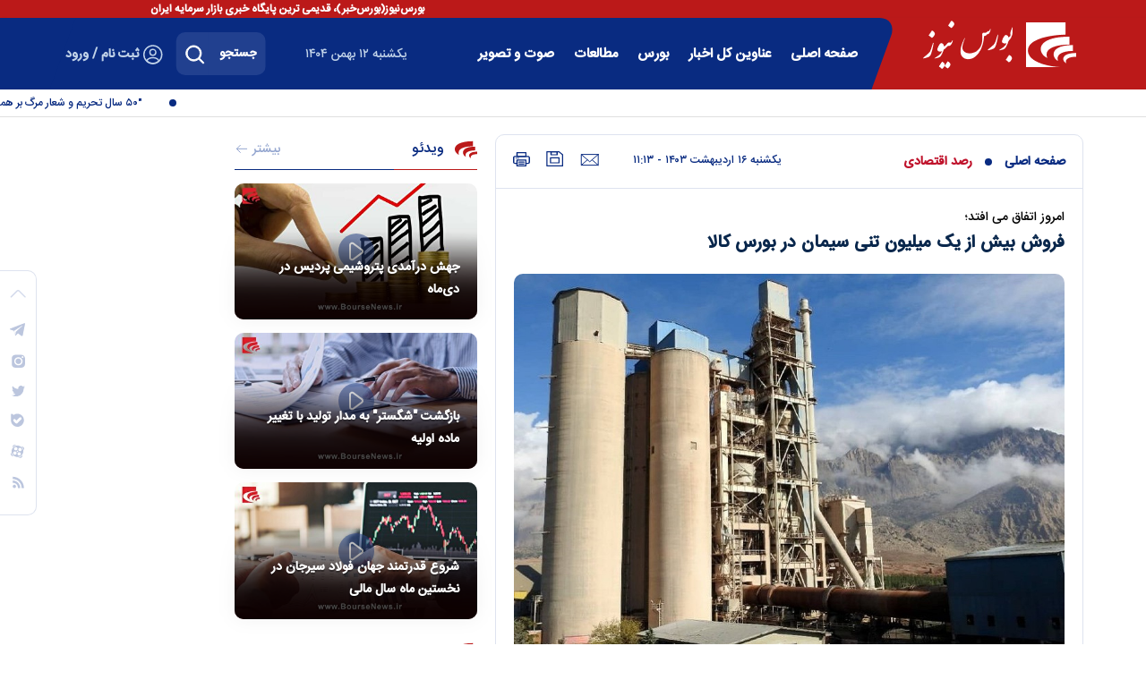

--- FILE ---
content_type: text/html; charset=utf-8
request_url: https://www.boursenews.ir/fa/news/280422/%D9%81%D8%B1%D9%88%D8%B4-%D8%A8%DB%8C%D8%B4-%D8%A7%D8%B2-%DB%8C%DA%A9-%D9%85%DB%8C%D9%84%DB%8C%D9%88%D9%86-%D8%AA%D9%86%DB%8C-%D8%B3%DB%8C%D9%85%D8%A7%D9%86-%D8%AF%D8%B1-%D8%A8%D9%88%D8%B1%D8%B3-%DA%A9%D8%A7%D9%84%D8%A7
body_size: 51198
content:
<!DOCTYPE html> <html lang="fa"> <head> 	 	 	<link rel="preload" fetchpriority="high" href="https://www.boursenews.ir/files/fa/news/1403/2/16/444560_792.jpg" as="image">  <meta property="og:description" content="در عرضه‌های امروز ۶۷ شرکت سیمانی یک میلیون و ۲۱۰ هزار و ۹۹۶ تن انواع سیمان را روی تابلو می‌برند."> <meta name="dc.description" content="در عرضه‌های امروز ۶۷ شرکت سیمانی یک میلیون و ۲۱۰ هزار و ۹۹۶ تن انواع سیمان را روی تابلو می‌برند."> <meta name="twitter:description" content="در عرضه‌های امروز ۶۷ شرکت سیمانی یک میلیون و ۲۱۰ هزار و ۹۹۶ تن انواع سیمان را روی تابلو می‌برند."> <!-- Google Plus --> <!-- Update your html tag to include the itemscope and itemtype attributes. --> <meta itemprop="name" content="فروش بیش از یک میلیون تنی سیمان در بورس کالا"> <meta itemprop="description" content="در عرضه‌های امروز ۶۷ شرکت سیمانی یک میلیون و ۲۱۰ هزار و ۹۹۶ تن انواع سیمان را روی تابلو می‌برند.">  	<meta itemprop="image" content="https://www.boursenews.ir/files/fa/news/1403/2/16/444560_792.jpg">  <!-- Open Graph General (Facebook & Pinterest) --> <meta property="og:locale" content="fa_IR"> <meta property="og:type" content="website"> <meta property="og:title" content="فروش بیش از یک میلیون تنی سیمان در بورس کالا"> <meta property="og:url" content="https://www.boursenews.ir/fa/news/280422/فروش-بیش-از-یک-میلیون-تنی-سیمان-در-بورس-کالا"> <meta property="og:description" content="در عرضه‌های امروز ۶۷ شرکت سیمانی یک میلیون و ۲۱۰ هزار و ۹۹۶ تن انواع سیمان را روی تابلو می‌برند."> <meta property="og:site_name" content="بورس نیوز | Bourse News">  	<meta property="og:image" content="https://www.boursenews.ir/files/fa/news/1403/2/16/444560_792.jpg">  <meta property="og:image:secure_url" content="https://www.boursenews.ir/files/fa/news/1403/2/16/444560_792.jpg" /> <meta property="og:image:width" content="400" /> <meta property="og:image:height" content="300" /> <meta property="og:image:alt" content="فروش بیش از یک میلیون تنی سیمان در بورس کالا" />   <!-- Twitter --> <meta name="twitter:card" content="summary_large_image"> <meta name="twitter:site" content="بورس نیوز | Bourse News"> <meta name="twitter:title" content="فروش بیش از یک میلیون تنی سیمان در بورس کالا"> <meta name="twitter:creator" content="بورس نیوز | Bourse News"> <meta name="twitter:description" content="در عرضه‌های امروز ۶۷ شرکت سیمانی یک میلیون و ۲۱۰ هزار و ۹۹۶ تن انواع سیمان را روی تابلو می‌برند."> <meta name="twitter:url" content="https://www.boursenews.ir/fa/news/280422/فروش-بیش-از-یک-میلیون-تنی-سیمان-در-بورس-کالا"> <meta name="twitter:player" content="بورس نیوز | Bourse News">  	<meta name="twitter:image" data-page-subject="true" content="https://www.boursenews.ir/files/fa/news/1403/2/16/444560_792.jpg"> 	<meta name="twitter:image:src" content="https://www.boursenews.ir/files/fa/news/1403/2/16/444560_792.jpg">  <meta content="560" data-page-subject="true" name="twitter:image:width"> <!-- Width of above image --> <meta content="315" data-page-subject="true" name="twitter:image:height"> <!-- Height of above image --> <!-- Dublin Core Metadata --> <meta name="dc.language" content="fa"> <meta name="dc.source" content="fa"> <meta name="dc.title" lang="fa" content="فروش بیش از یک میلیون تنی سیمان در بورس کالا"> <meta name="dc.subject" content="News"> <meta name="dc.type" scheme="DCMIType" content="Text,Image"> <meta name="dc.publisher" content="بورس نیوز | Bourse News"> <meta name="dc.identifier" content="https://www.boursenews.ir/fa/news/280422/فروش-بیش-از-یک-میلیون-تنی-سیمان-در-بورس-کالا"> <meta name="dc.creator" content="بورس نیوز | Bourse News"> <meta name="dc.format" scheme="IMT" content="text/html"> <meta name="dc.coverage" content="World"> <!-- Open Graph Article (Facebook & Pinterest) --> <meta property="article:author" content="بورس نیوز | Bourse News"> <meta property="article:section" content="صفحه اصلی"> <meta property="article:cat_name" content=""> <meta property="article:tag" content=""> <meta property="article:published_time" content="2024-05-05T11:13:47+03:30">    <meta name="thumbnail" itemprop="thumbnailUrl" content="https://www.boursenews.ir/files/fa/news/1403/2/16/444560_792.jpg"> <meta name="instant-view-options" content="read-more"> 	 <meta charset="UTF-8"> <meta http-equiv="X-UA-Compatible" content="IE=edge,chrome=1"> <meta name="viewport" content="width=device-width, initial-scale=1"> 	 		<meta name="robots" content="index, follow, max-snippet:-1, max-image-preview:large, max-video-preview:-1" /> 	 	 		 			<meta name="description" content="در عرضه‌های امروز ۶۷ شرکت سیمانی یک میلیون و ۲۱۰ هزار و ۹۹۶ تن انواع سیمان را روی تابلو می‌برند."> 			 		 	  	<link rel="preconnect" href="https://www.googletagmanager.com"/> 	<link rel="preconnect" href="https://cdn.yektanet.com"/> 	<link rel="preconnect" href="https://www.google-analytics.com"/> 	<link rel="preconnect" href="https://van.najva.com"/>  	<link rel="preload" href="https://www.boursenews.ir/client/themes/fa/main/fonts/fontawesome-webfont.woff2" as="font" crossorigin> 	<link rel="preload" href="https://www.boursenews.ir/client/themes/fa/main/fonts/IRANSansWeb.woff2" as="font" crossorigin> 	<link rel="preload" href="https://www.boursenews.ir/client/themes/fa/main/fonts/IRANSansWeb_Medium.woff" as="font" crossorigin> 	<link rel="preload" href="https://www.boursenews.ir/client/themes/fa/main/fonts/IRANSansWeb(FaNum)_Medium.woff2" as="font" crossorigin>  	 		<link rel="preload" href="https://www.boursenews.ir/client/themes/fa/main/js/news_96387.js" as="script"> 		<link rel="preload" href="https://www.boursenews.ir/client/themes/fa/main/css/news_96387.css" as="style"> 	  	<link rel="preload" href="https://trustseal.e-rasaneh.ir/trustseal.js" as="script">   <meta name="google-site-verification" content="0myI2ZI3s2SDdhaZ_8yv1kV8DAROiLW_nEsi99TPQRI" />   <link rel="shortcut icon" href="/client/themes/fa/main/img/favicon.ico"> <link rel="alternate" type="application/rss+xml" title="RSS FEED" href="/fa/rss/allnews"> <link rel="manifest" href="/manifest.json">     <link rel="preload" href="/client/themes/fa/main/css/news_96387.css" as="style">
<link rel="stylesheet" type="text/css" href="/client/themes/fa/main/css/news_96387.css">    <script src="/client/themes/fa/main/js/news_96387.js"></script>           	<!--IE display-->  	<!-- html5 shim and respond.js ie8 support of html5 elements and media queries --> 	<!-- warning: respond.js doesn't work if you view the page via file:// -->  	<!-- HTML5 shim and Respond.js for IE8 support of HTML5 elements and media queries --> 	<!-- WARNING: Respond.js doesn't work if you view the page via file:// --> 	<!--[if lt IE 9]> 	<script src="https://oss.maxcdn.com/html5shiv/3.7.2/html5shiv.min.js"></script> 	<script src="https://oss.maxcdn.com/respond/1.4.2/respond.min.js"></script> 	<![endif]-->      	<!-- Global site tag (gtag.js) - Google Analytics --> 	<script async src="https://www.googletagmanager.com/gtag/js?id=UA-156955068-1"></script> 	<script>
		window.dataLayer = window.dataLayer || [];

		function gtag() {
			dataLayer.push(arguments);
		}

		gtag('js', new Date());
		gtag('config', 'UA-156955068-1');
	</script>  	 	 	 	<script  type="application/ld+json">
{
    "@context": "https:\/\/schema.org",
    "@type": "NewsArticle",
    "headLine": "\u0641\u0631\u0648\u0634 \u0628\u06cc\u0634 \u0627\u0632 \u06cc\u06a9 \u0645\u06cc\u0644\u06cc\u0648\u0646 \u062a\u0646\u06cc \u0633\u06cc\u0645\u0627\u0646 \u062f\u0631 \u0628\u0648\u0631\u0633 \u06a9\u0627\u0644\u0627",
    "articleBody": "\u0628\u0647 \u06af\u0632\u0627\u0631\u0634 \u0628\u0648\u0631\u0633 \u0646\u06cc\u0648\u0632\u060c \u0639\u0631\u0636\u0647 \u0633\u06cc\u0645\u0627\u0646\u06cc\u200c\u0647\u0627 \u062f\u0631 \u0628\u0648\u0631\u0633 \u06a9\u0627\u0644\u0627 \u0627\u0645\u0631\u0648\u0632 (\u06cc\u06a9\u0634\u0646\u0628\u0647 \u06f1\u06f6 \u0627\u0631\u062f\u06cc\u0628\u0647\u0634\u062a) \u0648 \u0641\u0631\u062f\u0627 \u062f\u0648\u0634\u0646\u0628\u0647 (\u06f1\u06f7 \u0627\u0631\u062f\u06cc\u0628\u0647\u0634\u062a) \u0627\u0646\u062c\u0627\u0645 \u0645\u06cc\u200c\u0634\u0648\u062f. \u062f\u0631 \u0639\u0631\u0636\u0647\u200c\u0647\u0627\u06cc \u0627\u0645\u0631\u0648\u0632 \u06f6\u06f7 \u0634\u0631\u06a9\u062a \u0633\u06cc\u0645\u0627\u0646\u06cc \u06cc\u06a9 \u0645\u06cc\u0644\u06cc\u0648\u0646 \u0648 \u06f2\u06f1\u06f0 \u0647\u0632\u0627\u0631 \u0648 \u06f9\u06f9\u06f6 \u062a\u0646 \u0627\u0646\u0648\u0627\u0639 \u0633\u06cc\u0645\u0627\u0646 \u0631\u0627 \u0631\u0648\u06cc \u062a\u0627\u0628\u0644\u0648 \u0645\u06cc\u200c\u0628\u0631\u0646\u062f. \n\u0628\u0631\u0627\u0633\u0627\u0633 \u0627\u06cc\u0646 \u06af\u0632\u0627\u0631\u0634\u060c \u062a\u0627\u0644\u0627\u0631 \u0633\u06cc\u0645\u0627\u0646 \u062f\u0631 \u0628\u0648\u0631\u0633 \u06a9\u0627\u0644\u0627 \u0627\u0645\u0631\u0648\u0632\u061b \u06cc\u06a9\u0634\u0646\u0628\u0647 \u06f1\u06f6 \u0627\u0631\u062f\u06cc\u0628\u0647\u0634\u062a \u0645\u06cc\u0632\u0628\u0627\u0646 \u0639\u0631\u0636\u0647 \u06cc\u06a9 \u0645\u06cc\u0644\u06cc\u0648\u0646 \u0648 \u06f2\u06f1\u06f0 \u0647\u0632\u0627\u0631 \u0648 \u06f9\u06f9\u06f6 \u062a\u0646 \u0627\u0646\u0648\u0627\u0639 \u0633\u06cc\u0645\u0627\u0646 \u0627\u0632 \u0633\u0648\u06cc \u06f6\u06f7 \u0634\u0631\u06a9\u062a \u0633\u06cc\u0645\u0627\u0646\u06cc \u0627\u0633\u062a. \u0627\u0632 \u06a9\u0644 \u0639\u0631\u0636\u0647\u200c\u0647\u0627\u06cc \u0627\u0645\u0631\u0648\u0632 \u0633\u06cc\u0645\u0627\u0646\u06cc\u200c\u0647\u0627 \u062f\u0631 \u0628\u0648\u0631\u0633 \u06a9\u0627\u0644\u0627\u060c \u06cc\u06a9 \u0645\u06cc\u0644\u06cc\u0648\u0646 \u0648 \u06f1 \u0647\u0632\u0627\u0631 \u0648 \u06f4\u06f2\u06f8 \u062a\u0646 \u0633\u06cc\u0645\u0627\u0646 \u0627\u0632 \u0646\u0648\u0639 \u062a\u06cc\u067e \u06f2\u060c \u06f1\u06f1\u06f2 \u0647\u0632\u0627\u0631 \u0648 \u06f7\u06f5\u06f0 \u062a\u0646 \u0627\u0632 \u0646\u0648\u0639 \u0633\u06cc\u0645\u0627\u0646 \u062a\u06cc\u067e \u06f1-\u06f4\u06f2\u06f5\u060c \u06f8\u06f8 \u0647\u0632\u0627\u0631 \u0648 \u06f1\u06f9\u06f0 \u062a\u0646 \u0627\u0632 \u0646\u0648\u0639 \u0633\u06cc\u0645\u0627\u0646 \u062a\u06cc\u067e \u06f1-\u06f3\u06f2\u06f5 \u0648 \u06f8 \u0647\u0632\u0627\u0631 \u0648 \u06f6\u06f2\u06f8 \u062a\u0646 \u0627\u0632 \u0646\u0648\u0639 \u0633\u06cc\u0645\u0627\u0646 \u062a\u06cc\u067e \u06f1-\u06f5\u06f2\u06f5 \u062e\u0648\u0627\u0647\u062f \u0628\u0648\u062f.\n\u06f6\u06f7 \u0634\u0631\u06a9\u062a \u0633\u06cc\u0645\u0627\u0646\u06cc \u06a9\u0647 \u0627\u0645\u0631\u0648\u0632 \u0639\u0631\u0636\u0647 \u062f\u0627\u0631\u0646\u062f\u060c \u0628\u0647 \u062a\u0631\u062a\u06cc\u0628 \u0628\u0627\u0644\u0627\u062a\u0631\u06cc\u0646 \u062d\u062c\u0645 \u0639\u0631\u0636\u0647\u060c \u0634\u0627\u0645\u0644 \u0634\u0631\u06a9\u062a\u200c\u0647\u0627\u06cc \u0633\u06cc\u0645\u0627\u0646 \u0622\u0628\u06cc\u06a9\u060c \u062a\u0647\u0631\u0627\u0646\u060c \u0645\u0627\u0632\u0646\u062f\u0631\u0627\u0646\u060c \u0633\u067e\u0627\u0647\u0627\u0646\u060c \u0633\u0627\u0648\u0647\u060c \u0634\u0631\u0642\u060c \u0647\u0631\u0645\u0632\u06af\u0627\u0646\u060c \u0635\u0648\u0641\u06cc\u0627\u0646\u060c \u0647\u06af\u0645\u062a\u0627\u0646\u060c \u0628\u062c\u0646\u0648\u0631\u062f\u060c \u0627\u0631\u0648\u0645\u06cc\u0647\u060c \u0645\u062c\u062a\u0645\u0639 \u0633\u06cc\u0645\u0627\u0646 \u063a\u0631\u0628 \u0622\u0633\u06cc\u0627\u0641 \u0645\u062f\u0644\u0644 (\u0635\u0646\u0627\u06cc\u0639 \u0633\u06cc\u0645\u0627\u0646 \u0633\u0627\u0645\u0627\u0646 \u063a\u0631\u0628)\u060c \u0634\u0627\u0647\u0631\u0648\u062f\u060c \u0646\u06cc\u0632\u0627\u0631 \u0642\u0645\u060c \u0641\u0627\u0631\u0633 \u0646\u0648\u060c \u06af\u0631\u0648\u0647 \u0635\u0646\u0639\u062a\u06cc \u0645\u0639\u062f\u0646\u06cc \u0633\u06cc\u0645\u0627\u0646 \u062a\u062c\u0627\u0631\u062a \u0645\u0647\u0631\u06cc\u0632\u060c \u0645\u0645\u062a\u0627\u0632\u0627\u0646 \u06a9\u0631\u0645\u0627\u0646\u060c \u062e\u0632\u0631 \u0648 \u0635\u0646\u0627\u06cc\u0639 \u0633\u06cc\u0645\u0627\u0646 \u06af\u06cc\u0644\u0627\u0646 \u0633\u0628\u0632 \u0647\u0633\u062a\u0646\u062f.\n\u0647\u0645\u0686\u0646\u06cc\u0646 \u06a9\u0627\u0631\u062e\u0627\u0646\u062c\u0627\u062a \u0633\u06cc\u0645\u0627\u0646 \u0642\u0627\u0626\u0646\u060c \u0627\u0631\u062f\u0633\u062a\u0627\u0646\u060c \u067e\u06cc\u0648\u0646\u062f \u06af\u0644\u0633\u062a\u0627\u0646\u060c \u0632\u0627\u0648\u0647 \u062a\u0631\u0628\u062a\u060c \u0635\u0646\u0627\u06cc\u0639 \u0633\u06cc\u0645\u0627\u0646 \u0634\u0647\u0631\u06a9\u0631\u062f\u060c \u06a9\u0631\u0645\u0627\u0646\u060c \u0639\u0645\u0631\u0627\u0646 \u0627\u0646\u0627\u0631\u06a9\u060c \u0641\u06cc\u0631\u0648\u0632\u06a9\u0648\u0647\u060c \u0634\u0645\u0627\u0644\u060c \u06a9\u0627\u0631\u062e\u0627\u0646\u062c\u0627\u062a \u0633\u06cc\u0645\u0627\u0646 \u0644\u0627\u0645\u0631\u062f\u060c \u062f\u0627\u0631\u0627\u0628\u060c \u0644\u0627\u0631 \u0633\u0628\u0632\u0648\u0627\u0631\u060c \u0622\u0630\u0631 \u0622\u0628\u0627\u062f\u06af\u0627\u0646 \u062e\u0648\u06cc\u060c \u062c\u0648\u06cc\u0646\u060c \u0635\u0646\u0627\u06cc\u0639 \u0633\u06cc\u0645\u0627\u0646 \u0646\u0647\u0627\u0648\u0646\u062f\u060c \u0645\u0646\u062f\u062f\u0634\u062a\u06cc\u060c \u063a\u0631\u0628\u060c \u0627\u0635\u0641\u0647\u0627\u0646\u060c \u062a\u0648\u0633\u0639\u0647 \u06af\u0633\u062a\u0631 \u0647\u0644\u0627\u0644 \u062e\u0627\u0648\u0631\u0645\u06cc\u0627\u0646\u0647 (\u0633\u06cc\u0645\u0627\u0646 \u0645\u0627\u0631\u06af\u0648\u0646)\u060c \u062e\u0645\u0633\u0647\u060c \u0627\u06cc\u0644\u0627\u0645\u060c \u06a9\u0627\u0648\u0627\u0646 \u0628\u0648\u06a9\u0627\u0646\u060c \u0632\u0627\u0628\u0644\u060c \u0622\u0631\u062a\u0627 \u0627\u0631\u062f\u0628\u06cc\u0644\u060c \u062e\u0648\u0632\u0633\u062a\u0627\u0646\u060c \u0641\u0631\u0627\u0632 \u0641\u06cc\u0631\u0648\u0632\u06a9\u0648\u0647\u060c \u062e\u0627\u06a9\u0633\u062a\u0631\u06cc \u0646\u06cc \u0631\u06cc\u0632\u060c \u0641\u0627\u0631\u0633\u060c \u0633\u0627\u0631\u0648\u062c \u0627\u0635\u0641\u0647\u0627\u0646\u060c \u0632\u0646\u062c\u0627\u0646\u060c \u062e\u0627\u0634\u060c \u062f\u0634\u062a\u0633\u062a\u0627\u0646\u060c \u0628\u06cc\u0646\u200c\u0627\u0644\u0645\u0644\u0644\u06cc \u0633\u0627\u0631\u0648\u062c \u0628\u0648\u0634\u0647\u0631\u060c \u06a9\u06cc\u0627\u0633\u0631\u060c \u06a9\u0648\u06cc\u0631 \u06a9\u0627\u0634\u0627\u0646\u060c \u0628\u0627\u0642\u0631\u0627\u0646\u060c \u062f\u0648\u0631\u0648\u062f\u060c \u062a\u06cc\u0633 \u0686\u0627\u0628\u0647\u0627\u0631\u060c \u06a9\u0631\u062f\u0633\u062a\u0627\u0646\u060c \u0627\u0633\u062a\u0647\u0628\u0627\u0646\u060c \u0633\u067e\u0647\u0631 \u0642\u06cc\u0631 \u0648 \u06a9\u0627\u0631\u0632\u06cc\u0646\u060c \u0642\u0634\u0645\u060c \u06cc\u0627\u0633\u0648\u062c\u060c \u062a\u0648\u0633\u0639\u0647 \u0645\u0627\u0647\u0627\u0646 \u06a9\u0631\u0645\u0627\u0646\u060c \u06a9\u0627\u0631\u0648\u0646\u060c \u0646\u0627\u0626\u06cc\u0646 \u0648 \u0628\u0647\u0628\u0647\u0627\u0646 \u0646\u06cc\u0632 \u0627\u0632 \u062f\u06cc\u06af\u0631 \u0634\u0631\u06a9\u062a\u200c\u0647\u0627\u06cc\u06cc \u0647\u0633\u062a\u0646\u062f \u06a9\u0647 \u0645\u062d\u0635\u0648\u0644 \u062e\u0648\u062f \u0631\u0627 \u0631\u0648\u06cc \u062a\u0627\u0628\u0644\u0648 \u0645\u06cc\u200c\u0628\u0631\u0646\u062f.",
    "author": {
        "@type": "Person",
        "givenName": "\u0645\u06cc\u0646\u0627",
        "familyName": "\u0639\u0644\u06cc\u0632\u0627\u062f\u0647",
        "email": "",
        "description": "",
        "sameAs": [
            "",
            ""
        ]
    },
    "publisher": {
        "@context": "https:\/\/schema.org",
        "@type": "Organization",
        "name": "\u0628\u0648\u0631\u0633 \u0646\u06cc\u0648\u0632 | Bourse News",
        "description": "\u067e\u0631\u0628\u06cc\u0646\u0646\u062f\u0647\u200c\u062a\u0631\u06cc\u0646 \u0634\u0628\u06a9\u0647 \u062e\u0628\u0631\u06cc \u0648 \u062a\u062d\u0644\u06cc\u0644\u06cc \u0628\u0627\u0632\u0627\u0631\u0633\u0631\u0645\u0627\u06cc\u0647 \u0628\u0627 \u0628\u06cc\u0634 \u0627\u0632 \u062f\u0648 \u0645\u06cc\u0644\u06cc\u0648\u0646 \u0628\u0627\u0632\u062f\u06cc\u062f \u0628\u0647 \u0635\u0648\u0631\u062a \u0645\u0627\u0647\u0627\u0646\u0647 \u062f\u0627\u0631\u0627\u06cc \u0633\u0631\u0648\u06cc\u0633\u200c\u0647\u0627\u06cc \u062a\u062e\u0635\u0635\u06cc \u0648 \u0628\u0627\u0634\u06af\u0627\u0647 \u0645\u0634\u062a\u0631\u06cc\u0627\u0646 ",
        "logo": {
            "@context": "https:\/\/schema.org",
            "@type": "ImageObject",
            "name": "logo",
            "url": "https:\/\/www.boursenews.ir\/client\/themes\/fa\/main\/img\/logo.png"
        },
        "url": "https:\/\/www.boursenews.ir"
    },
    "datePublished": "2024-05-05T11:13:47+03:30",
    "dateModified": "2024-05-05T11:13:47+03:30",
    "image": [
        {
            "@type": "ImageObject",
            "name": "\u0641\u0631\u0648\u0634 \u0628\u06cc\u0634 \u0627\u0632 \u06cc\u06a9 \u0645\u06cc\u0644\u06cc\u0648\u0646 \u062a\u0646\u06cc \u0633\u06cc\u0645\u0627\u0646 \u062f\u0631 \u0628\u0648\u0631\u0633 \u06a9\u0627\u0644\u0627",
            "description": "\u0641\u0631\u0648\u0634 \u0628\u06cc\u0634 \u0627\u0632 \u06cc\u06a9 \u0645\u06cc\u0644\u06cc\u0648\u0646 \u062a\u0646\u06cc \u0633\u06cc\u0645\u0627\u0646 \u062f\u0631 \u0628\u0648\u0631\u0633 \u06a9\u0627\u0644\u0627",
            "url": "https:\/\/www.boursenews.ir\/files\/fa\/news\/1403\/2\/16\/444560_792.jpg"
        }
    ],
    "description": "\u062f\u0631 \u0639\u0631\u0636\u0647\u200c\u0647\u0627\u06cc \u0627\u0645\u0631\u0648\u0632 \u06f6\u06f7 \u0634\u0631\u06a9\u062a \u0633\u06cc\u0645\u0627\u0646\u06cc \u06cc\u06a9 \u0645\u06cc\u0644\u06cc\u0648\u0646 \u0648 \u06f2\u06f1\u06f0 \u0647\u0632\u0627\u0631 \u0648 \u06f9\u06f9\u06f6 \u062a\u0646 \u0627\u0646\u0648\u0627\u0639 \u0633\u06cc\u0645\u0627\u0646 \u0631\u0627 \u0631\u0648\u06cc \u062a\u0627\u0628\u0644\u0648 \u0645\u06cc\u200c\u0628\u0631\u0646\u062f.",
    "keywords": "\u0641\u0631\u0648\u0634,\u0628\u06cc\u0634,\u0627\u0632,\u06cc\u06a9,\u0645\u06cc\u0644\u06cc\u0648\u0646,\u062a\u0646\u06cc,\u0633\u06cc\u0645\u0627\u0646,\u062f\u0631,\u0628\u0648\u0631\u0633,\u06a9\u0627\u0644\u0627",
    "mainEntityOfPage": {
        "@context": "https:\/\/schema.org",
        "@type": "WebPage",
        "breadcrumb": {
            "@context": "https:\/\/schema.org",
            "@type": "BreadcrumbList",
            "itemListElement": [
                {
                    "@type": "ListItem",
                    "position": 1,
                    "item": {
                        "@id": "https:\/\/www.boursenews.ir",
                        "name": "\u0635\u0641\u062d\u0647 \u0627\u0635\u0644\u06cc"
                    }
                },
                {
                    "@type": "ListItem",
                    "position": 2,
                    "item": {
                        "@id": "https:\/\/www.boursenews.ir\/fa\/services\/1\/17",
                        "name": "\u0631\u0635\u062f \u0627\u0642\u062a\u0635\u0627\u062f\u06cc"
                    }
                }
            ]
        },
        "url": "https:\/\/www.boursenews.ir\/fa\/news\/280422\/\u0641\u0631\u0648\u0634-\u0628\u06cc\u0634-\u0627\u0632-\u06cc\u06a9-\u0645\u06cc\u0644\u06cc\u0648\u0646-\u062a\u0646\u06cc-\u0633\u06cc\u0645\u0627\u0646-\u062f\u0631-\u0628\u0648\u0631\u0633-\u06a9\u0627\u0644\u0627",
        "relatedLink": "https:\/\/www.boursenews.ir\/fa\/news\/280387\/\u062f\u0627\u062f\u0648\u0633\u062a\u062f-\u0628\u06cc\u0634-\u0627\u0632-\u06f5\u06f0-\u0647\u0632\u0627\u0631-\u062a\u0646-\u0645\u06cc\u0644\u06af\u0631\u062f-\u0648-\u0648\u0631\u0642-\u0633\u0631\u062f-\u062e\u0648\u062f\u0631\u0648-\u062f\u0631-\u0628\u0648\u0631\u0633-\u06a9\u0627\u0644\u0627"
    }
}
</script> 	 	 		 			<link rel="amphtml" href="https://www.boursenews.ir/fa/amp/news/280422"/> 		 	 	<link rel="canonical" href="https://www.boursenews.ir/fa/news/280422/فروش-بیش-از-یک-میلیون-تنی-سیمان-در-بورس-کالا"/> 	<title>فروش بیش از یک میلیون تنی سیمان در بورس کالا</title> </head> <body id="news" onload=""> 	<header class="header" id="mainHeader">     <div class="container-fluid headerTopLine">         <div class="container"><div class="row justify-content-end"> 		<div class="horizontal_scroller d-none d-lg-block"> 			<div class="scrollingtext"> 				<p><strong>بورس‌نیوز(بورس‌خبر)، قدیمی ترین پایگاه خبری بازار سرمایه ایران</strong></p>&nbsp;&nbsp;&nbsp;&nbsp;&nbsp;&nbsp; 			</div> 		</div> 	<div class="wrapper"></div> </div></div>     </div>     <div class="container-fluid headerFlu">         <div class="container headerCnt">             <div class="row headerRow">                 <div class="col-xxl-6-custom col-xl-7 col-lg-8 col-md-10 col-sm-13 col-21 position-relative">                     <a href="/" class="mainLogoLink" title="بورس نیوز | Bourse News" aria-label="home page">                         <div class="mainLogo" style="background: url('https://www.boursenews.ir/client/themes/fa/main/img/logo.png') no-repeat;"></div>                     </a>                 </div>                 <div class="col-xxl-30-custom col-xl-29 col-lg-28 col-md-26 col-sm-23 col-15 headerRec">                     <div class="row">                          <div class="col-xxl-22 col-xl-21 col-lg-22 d-none d-lg-block">                              <div class="menuBox"> 	<ul class="menuUl"> 		 			 				<li id="serviceli_1" class="menuLi thisLi"><a id="service_1" href="/" class="menuItem">صفحه اصلی</a></li> 				<li class="menuLi thisLi"><a href="/fa/allnews" class="menuItem">عناوین کل اخبار</a></li> 			 		 			 				 					<li id="serviceli_14" class="menuLi thisLi"><a id="service_14" href="/fa/bourse" class="menuItem">بورس‌</a></li> 				 			 		 			 				 					<li id="serviceli_4" class="menuLi thisLi"><a id="service_4" href="/fa/clinic" class="menuItem">مطالعات</a></li> 				 			 		 			 				 					<li id="serviceli_12" class="menuLi thisLi"><a id="service_12" href="/fa/ecoonline" class="menuItem">صوت و تصویر</a></li> 				 			 		 			 				 					<li id="serviceli_3" class="menuLi thisLi"><a id="service_3" href="/fa/customerclub" class="menuItem">اخبار شرکت‌ها</a></li> 				 			 		 	</ul> </div>                          </div>                         <div class="col-xxl-14 col-xl-15 col-lg-14 col-36 headToolsCol">                             <div class="d-flex d-lg-none" id="burgerBtn">                                 <div class="burgerLineBox">                                     <span></span>                                     <span></span>                                     <span></span>                                 </div>                             </div>                             <a href="/fa/login" aria-label="register/login" title="ثبت نام/ورود در سایت" class="loginLink">                                 <span class="d-none d-xl-inline-block">ثبت نام / ورود</span>                                 <svg xmlns="http://www.w3.org/2000/svg" width="24" height="24" viewbox="0 0 24 24" fill="none">                                     <path d="M12.1188 12.7795C12.0488 12.7695 11.9588 12.7695 11.8788 12.7795C10.1188 12.7195 8.71875 11.2795 8.71875 9.50949C8.71875 7.69949 10.1787 6.22949 11.9988 6.22949C13.8088 6.22949 15.2788 7.69949 15.2788 9.50949C15.2688 11.2795 13.8788 12.7195 12.1188 12.7795Z" stroke="#C0D2E8" stroke-width="1.5" stroke-linecap="round" stroke-linejoin="round"/>                                     <path d="M18.7417 19.3796C16.9617 21.0096 14.6017 21.9996 12.0017 21.9996C9.40172 21.9996 7.04172 21.0096 5.26172 19.3796C5.36172 18.4396 5.96172 17.5196 7.03172 16.7996C9.77172 14.9796 14.2517 14.9796 16.9717 16.7996C18.0417 17.5196 18.6417 18.4396 18.7417 19.3796Z" stroke="#C0D2E8" stroke-width="1.5" stroke-linecap="round" stroke-linejoin="round"/>                                     <path d="M12 22C17.5228 22 22 17.5228 22 12C22 6.47715 17.5228 2 12 2C6.47715 2 2 6.47715 2 12C2 17.5228 6.47715 22 12 22Z" stroke="#C0D2E8" stroke-width="1.5" stroke-linecap="round" stroke-linejoin="round"/>                                 </svg>                             </a>                             <div class="searchBox d-none d-sm-inline-block" id="searchBox">                                 <form name="searchForm" class="searchForm" action="/fa/search" id="searchForm">                                     <div class="input-group searchInputGp">                                         <input id="searchInput" placeholder="جستجو" type="text" class="form-control searchInput" aria-label="Sizing example input" aria-describedby="inputGroup-sizing-default" name="query">                                         <span class="input-group-text searchIcon">                                             <a id="searchSvg" title="search" href="javascript:document.searchForm.submit();"><svg xmlns="http://www.w3.org/2000/svg" width="22" height="22" viewbox="0 0 22 22" fill="none"><path d="M20.7888 19.7466L16.1489 15.1067H16.0989C17.5291 13.4204 18.2518 11.2465 18.1159 9.03959C17.98 6.83269 16.996 4.76383 15.3698 3.26576C13.7436 1.7677 11.6011 0.956479 9.39047 1.0018C7.17986 1.04712 5.0724 1.94548 3.50894 3.50894C1.94548 5.0724 1.04712 7.17986 1.0018 9.39047C0.956479 11.6011 1.7677 13.7436 3.26576 15.3698C4.76383 16.996 6.83269 17.98 9.03958 18.1159C11.2465 18.2518 13.4204 17.5291 15.1067 16.0989C15.1067 16.0989 15.1067 16.1346 15.1067 16.1489L19.7466 20.7888C19.813 20.8558 19.892 20.9089 19.9789 20.9451C20.0659 20.9813 20.1592 21 20.2535 21C20.3477 21 20.441 20.9813 20.528 20.9451C20.615 20.9089 20.6939 20.8558 20.7603 20.7888C20.8335 20.7241 20.8926 20.6449 20.9339 20.5563C20.9753 20.4678 20.998 20.3717 21.0007 20.2739C21.0033 20.1762 20.9859 20.079 20.9495 19.9883C20.913 19.8976 20.8584 19.8154 20.7888 19.7466ZM9.57446 16.6843C8.16262 16.6843 6.78249 16.2656 5.60859 15.4812C4.43469 14.6969 3.51974 13.582 2.97946 12.2776C2.43917 10.9733 2.29781 9.53799 2.57324 8.15328C2.84868 6.76857 3.52854 5.49663 4.52686 4.49831C5.52518 3.49999 6.79712 2.82012 8.18183 2.54469C9.56654 2.26925 11.0018 2.41062 12.3062 2.9509C13.6106 3.49119 14.7254 4.40613 15.5098 5.58003C16.2942 6.75393 16.7128 8.13407 16.7128 9.5459C16.7128 10.4833 16.5282 11.4116 16.1695 12.2776C15.8107 13.1437 15.2849 13.9306 14.6221 14.5935C13.9592 15.2564 13.1723 15.7822 12.3062 16.1409C11.4401 16.4996 10.5119 16.6843 9.57446 16.6843Z" fill="white" stroke="white"/></svg></a>                                             <svg id="searchClose" class="d-none" xmlns="http://www.w3.org/2000/svg" width="18" height="18" viewbox="0 0 18 18" fill="none"><path d="M4.75781 13.2422L13.2431 4.75691" stroke="#092B81" stroke-width="1.5" stroke-linecap="round" stroke-linejoin="round"/><path d="M13.2431 13.2421L4.75781 4.75684" stroke="#092B81" stroke-width="1.5" stroke-linecap="round" stroke-linejoin="round"/></svg>                                         </span>                                     </div>                                 </form>                             </div>                             <span id="searchBtnMobile" class="searchBtnMobile"><svg xmlns="http://www.w3.org/2000/svg" width="22" height="22" viewbox="0 0 22 22" fill="none"><path d="M20.7888 19.7466L16.1489 15.1067H16.0989C17.5291 13.4204 18.2518 11.2465 18.1159 9.03959C17.98 6.83269 16.996 4.76383 15.3698 3.26576C13.7436 1.7677 11.6011 0.956479 9.39047 1.0018C7.17986 1.04712 5.0724 1.94548 3.50894 3.50894C1.94548 5.0724 1.04712 7.17986 1.0018 9.39047C0.956479 11.6011 1.7677 13.7436 3.26576 15.3698C4.76383 16.996 6.83269 17.98 9.03958 18.1159C11.2465 18.2518 13.4204 17.5291 15.1067 16.0989C15.1067 16.0989 15.1067 16.1346 15.1067 16.1489L19.7466 20.7888C19.813 20.8558 19.892 20.9089 19.9789 20.9451C20.0659 20.9813 20.1592 21 20.2535 21C20.3477 21 20.441 20.9813 20.528 20.9451C20.615 20.9089 20.6939 20.8558 20.7603 20.7888C20.8335 20.7241 20.8926 20.6449 20.9339 20.5563C20.9753 20.4678 20.998 20.3717 21.0007 20.2739C21.0033 20.1762 20.9859 20.079 20.9495 19.9883C20.913 19.8976 20.8584 19.8154 20.7888 19.7466ZM9.57446 16.6843C8.16262 16.6843 6.78249 16.2656 5.60859 15.4812C4.43469 14.6969 3.51974 13.582 2.97946 12.2776C2.43917 10.9733 2.29781 9.53799 2.57324 8.15328C2.84868 6.76857 3.52854 5.49663 4.52686 4.49831C5.52518 3.49999 6.79712 2.82012 8.18183 2.54469C9.56654 2.26925 11.0018 2.41062 12.3062 2.9509C13.6106 3.49119 14.7254 4.40613 15.5098 5.58003C16.2942 6.75393 16.7128 8.13407 16.7128 9.5459C16.7128 10.4833 16.5282 11.4116 16.1695 12.2776C15.8107 13.1437 15.2849 13.9306 14.6221 14.5935C13.9592 15.2564 13.1723 15.7822 12.3062 16.1409C11.4401 16.4996 10.5119 16.6843 9.57446 16.6843Z" fill="#C0D2E8" stroke="#C0D2E8"/></svg></span>                             <div class="headerDate d-none d-lg-block">يکشنبه ۱۲ بهمن ۱۴۰۴</div>                         </div>                     </div>                 </div>             </div>         </div>     </div>      	<div class="container-fluid teleFlu d-none d-lg-block" id="teleFlu"> 		<div class="row"> 			<div class="ticker-cover col-36 home_tele"> 				<div class="horizontal_scroller1"> 					<div class="scrollingtext teleItem"> 						 							<a href="/fa/news/293529/۵۰-سال-تحریم-و-شعار-مرگ-بر-همه-۵-سال-هم-بهبود-روابط-با-دنیا" target="_blank" class="ticker_title">"۵۰ سال تحریم و شعار مرگ بر همه"، "۵ سال هم بهبود روابط با دنیا"</a> 						 							<a href="/fa/news/293359/چگونه-انتظار-دارید-بانک-ها-بنگاه-داری-نکنند-" target="_blank" class="ticker_title">چگونه انتظار دارید، بانک ها " بنگاه داری" نکنند ؟</a> 						 							<a href="/fa/news/293113/دولت-و-اعلام-بودجه‌ای-که-به-شعور-مردم-ایران-توهین-می‌شود" target="_blank" class="ticker_title">دولت و اعلام بودجه‌ای که به شعور مردم ایران توهین می‌شود</a> 						 							<a href="/fa/news/293032/۲-سال-از-وعده‌های-چند-صد-هزار-میلیاردی-پهلوان-گذشت-محبوس‌‎الابد-یا-مفقودالاثر" target="_blank" class="ticker_title">۲ سال از وعده‌های چند صد هزار میلیاردی پهلوان گذشت: محبوس‌‎الابد یا مفقودالاثر؟</a> 						 							<a href="/fa/news/292877/این-بر-خلاف-آرمان‌های-امام-خمینی-ره-نیست-تخصیص-بودجه‌ای-۷۰۰-میلیارد-تومانی-برای-موسسات-وابسته-به-نام-رهبر-فقید-مستضعفان-جهان" target="_blank" class="ticker_title">این بر خلاف آرمان‌های امام خمینی (ره) نیست؟ تخصیص بودجه‌ای ۷۰۰ میلیارد تومانی برای موسسات وابسته به نام رهبر فقید مستضعفان جهان</a> 						 							<a href="/fa/news/292788/پیش-بینی-آینده-دشوار-نیست-اگر-توهم-دانایی-و-امید-واهی-امان-دهد" target="_blank" class="ticker_title">پیش بینی آینده دشوار نیست، اگر "توهم دانایی" و "امید واهی" امان دهد</a> 						 							<a href="/fa/news/292690/خلاصه-آنکه-تا-چیزمان-رفتیم-تو-گِل-کمر-کمر" target="_blank" class="ticker_title">خلاصه آنکه تا چیزمان رفتیم تو گِل ... کمر، کمر</a> 						 							<a href="/fa/news/292601/چهارشنبه‌های-داغ-۱۴۰۳-و-پیش‌بینی‌هایی-که-به-وقوع-پیوست" target="_blank" class="ticker_title">چهارشنبه‌های داغ ۱۴۰۳ و پیش‌بینی‌هایی که به وقوع پیوست</a> 						 							<a href="/fa/news/292247/محمد-تقی-برخورداری-حق-الناس-و-نفرینی-که-شرکت‌های-مصادر-شده-را-رها-نمی‌کند" target="_blank" class="ticker_title">محمد تقی برخورداری، حق الناس و نفرینی که شرکت‌های مصادر شده را رها نمی‌کند</a> 						 							<a href="/fa/news/292062/فتح-قله-که-هیچ-با-این-فرمون-از-چاله-هم-نمی-توانیم-بیرون-بیاییم-می‌آییم" target="_blank" class="ticker_title">فتح قله که هیچ، با این فرمون از چاله هم نمی توانیم بیرون بیاییم؛ می‌آییم؟</a> 						 					</div> 				</div> 			</div> 		</div> 	</div>      <div class="container-fluid mobileSearchBox d-sm-none" id="searchFormMobile">         <div class="container mobSearchCnt">             <div id="searchBoxMob">                 <form name="searchFormMobile" class="searchForm" action="/fa/search" id="searchForm">                     <div class="input-group searchInputGp">                         <input id="searchInputMob" placeholder="جستجو" type="text" class="form-control searchInput" aria-label="Sizing example input" aria-describedby="inputGroup-sizing-default" name="query">                         <span class="input-group-text searchIcon">                             <a id="searchSvgMob" title="search" href="javascript:document.searchFormMobile.submit();"><svg xmlns="http://www.w3.org/2000/svg" width="22" height="22" viewbox="0 0 22 22" fill="none"><path d="M20.7888 19.7466L16.1489 15.1067H16.0989C17.5291 13.4204 18.2518 11.2465 18.1159 9.03959C17.98 6.83269 16.996 4.76383 15.3698 3.26576C13.7436 1.7677 11.6011 0.956479 9.39047 1.0018C7.17986 1.04712 5.0724 1.94548 3.50894 3.50894C1.94548 5.0724 1.04712 7.17986 1.0018 9.39047C0.956479 11.6011 1.7677 13.7436 3.26576 15.3698C4.76383 16.996 6.83269 17.98 9.03958 18.1159C11.2465 18.2518 13.4204 17.5291 15.1067 16.0989C15.1067 16.0989 15.1067 16.1346 15.1067 16.1489L19.7466 20.7888C19.813 20.8558 19.892 20.9089 19.9789 20.9451C20.0659 20.9813 20.1592 21 20.2535 21C20.3477 21 20.441 20.9813 20.528 20.9451C20.615 20.9089 20.6939 20.8558 20.7603 20.7888C20.8335 20.7241 20.8926 20.6449 20.9339 20.5563C20.9753 20.4678 20.998 20.3717 21.0007 20.2739C21.0033 20.1762 20.9859 20.079 20.9495 19.9883C20.913 19.8976 20.8584 19.8154 20.7888 19.7466ZM9.57446 16.6843C8.16262 16.6843 6.78249 16.2656 5.60859 15.4812C4.43469 14.6969 3.51974 13.582 2.97946 12.2776C2.43917 10.9733 2.29781 9.53799 2.57324 8.15328C2.84868 6.76857 3.52854 5.49663 4.52686 4.49831C5.52518 3.49999 6.79712 2.82012 8.18183 2.54469C9.56654 2.26925 11.0018 2.41062 12.3062 2.9509C13.6106 3.49119 14.7254 4.40613 15.5098 5.58003C16.2942 6.75393 16.7128 8.13407 16.7128 9.5459C16.7128 10.4833 16.5282 11.4116 16.1695 12.2776C15.8107 13.1437 15.2849 13.9306 14.6221 14.5935C13.9592 15.2564 13.1723 15.7822 12.3062 16.1409C11.4401 16.4996 10.5119 16.6843 9.57446 16.6843Z" fill="white" stroke="white"/></svg></a>                         </span>                     </div>                 </form>             </div>         </div>     </div> </header> <div class="fixed_icons_box d-none d-sm-none d-md-block" id="fix_media_menu">     <div class="close_fixed_icons">         <svg class="closeSvg" xmlns="http://www.w3.org/2000/svg" width="18" height="9" viewbox="0 0 18 9" fill="none">             <path d="M1.3776 7.85889L7.80803 1.42845C8.56745 0.669031 9.81015 0.669031 10.5696 1.42845L17 7.85889" stroke="#D4DBEC" stroke-width="1.5" stroke-miterlimit="10" stroke-linecap="round" stroke-linejoin="round"/>         </svg>     </div>     <div class="fixed_social_media">         <div class="fixed_icon">             <a rel="nofollow" target="_blank" href="https://t.me/boursenews" class="iconSvg">                 <svg xmlns="http://www.w3.org/2000/svg" width="18" height="15" viewbox="0 0 18 15" fill="none">                     <path fill-rule="evenodd" clip-rule="evenodd" d="M0.147614 6.49136C0.0164015 6.57883 -0.0273359 6.71005 0.0164016 6.84126C0.060139 6.97247 0.103877 7.10368 0.191352 7.19116C0.278826 7.27863 0.366301 7.36611 0.453776 7.40985L0.628726 7.45359L4.39015 8.67823C4.68806 9.63156 4.98598 10.6458 5.29772 11.707C5.44365 12.2038 5.59261 12.7109 5.74601 13.2269C5.92096 13.708 6.05217 14.0142 6.18339 14.0579H6.22712L6.70824 13.9267L9.1138 11.6086L12.919 14.4516C13.2689 14.5828 13.5313 14.5828 13.75 14.4953C13.9687 14.4516 14.0999 14.3204 14.1873 14.1892L14.3623 13.9705L17.0303 0.718013C17.0303 0.455588 16.9428 0.280642 16.7241 0.236905C16.5054 0.193167 16.3305 0.193167 16.1118 0.236905L15.8056 0.324379L0.672464 6.1852C0.628726 6.1852 0.541251 6.22893 0.453776 6.27267C0.366301 6.31641 0.278826 6.36014 0.147614 6.49136ZM14.0561 3.07984C14.0561 2.86115 13.9249 2.86115 13.575 3.07984L4.65257 8.85318C4.78379 9.20308 5.00247 9.90288 5.30864 10.9963C5.41069 11.3462 5.49816 11.6524 5.57267 11.9132C5.72171 12.4348 5.81891 12.775 5.87722 12.9208C5.9647 13.052 6.05217 13.0957 6.13965 13.0957C6.22712 13.0957 6.27086 13.0082 6.3146 12.877L6.6645 9.81541C6.86878 9.61113 7.65612 8.90329 9.02653 7.67127C9.41659 7.32059 9.8539 6.92745 10.3384 6.49136C11.5238 5.44821 12.4008 4.66208 12.9833 4.13993C13.4754 3.6988 13.7573 3.44609 13.8374 3.386C13.9687 3.25479 14.0561 3.16732 14.0561 3.07984Z" fill="#BCC6DE"/>                 </svg>             </a>         </div>         <div class="fixed_icon">             <a rel="nofollow" target="_blank" href="https://instagram.com/Boursenews_ir" class="iconSvg">                 <svg xmlns="http://www.w3.org/2000/svg" width="15" height="15" viewbox="0 0 15 15" fill="none">                     <path d="M4.0787 14.9578H10.9124C13.1131 14.9578 14.8891 13.2204 14.8891 11.0969V4.41764C14.8891 2.29417 13.1131 0.556784 10.9124 0.556784H4.0787C1.87801 0.518175 0.140625 2.25556 0.140625 4.41764V11.0969C0.140625 13.259 1.87801 14.9578 4.0787 14.9578ZM12.2251 2.10113C12.8042 2.10113 13.2675 2.56443 13.2675 3.10495C13.2675 3.64547 12.8042 4.10877 12.2251 4.10877C11.646 4.10877 11.1827 3.64547 11.1827 3.10495C11.1827 2.56443 11.646 2.10113 12.2251 2.10113ZM7.55347 3.25938C10.1016 3.25938 12.1865 5.26703 12.1865 7.77658C12.1865 10.2861 10.1402 12.2938 7.55347 12.2938C5.0053 12.2938 2.92044 10.2861 2.92044 7.77658C2.92044 5.26703 5.0053 3.25938 7.55347 3.25938ZM7.55347 10.9039C9.32946 10.9039 10.7194 9.51397 10.7194 7.77658C10.7194 6.0392 9.29085 4.64929 7.51486 4.64929C5.73886 4.64929 4.34896 6.0392 4.34896 7.77658C4.38757 9.51397 5.81608 10.9039 7.55347 10.9039Z" fill="#BCC6DE"/>                 </svg>             </a>         </div>         <div class="fixed_icon">             <a rel="nofollow" target="_blank" href="https://twitter.com/Boursenews_ir" class="iconSvg">                 <svg xmlns="http://www.w3.org/2000/svg" width="15" height="13" viewbox="0 0 15 13" fill="none">                     <path d="M4.75235 12.1172C10.3754 12.1172 13.4502 7.45878 13.4502 3.41935C13.4502 3.28704 13.4475 3.15532 13.4415 3.0242C14.0384 2.59269 14.5572 2.0542 14.9664 1.4412C14.4187 1.68467 13.8292 1.84858 13.2109 1.92248C13.842 1.54402 14.3266 0.945327 14.5552 0.23161C13.9645 0.581764 13.3104 0.83626 12.614 0.973639C12.0561 0.379421 11.2619 0.0078125 10.3825 0.0078125C8.69434 0.0078125 7.32531 1.37684 7.32531 3.06443C7.32531 3.30432 7.35213 3.53766 7.40458 3.76146C4.86381 3.63361 2.61091 2.41717 1.10331 0.567462C0.84077 1.01923 0.689386 1.54402 0.689386 2.10396C0.689386 3.16456 1.22907 4.10088 2.04977 4.64861C1.54823 4.63311 1.07709 4.49544 0.665246 4.26627C0.664796 4.2791 0.664798 4.2916 0.664798 4.30531C0.664798 5.78579 1.71854 7.02191 3.11736 7.30203C2.86048 7.37206 2.59019 7.40961 2.31126 7.40961C2.11458 7.40961 1.92296 7.39025 1.73671 7.35448C2.1259 8.56914 3.25444 9.45301 4.59248 9.47775C3.54619 10.2979 2.22812 10.7863 0.795621 10.7863C0.549172 10.7863 0.305703 10.7723 0.0664062 10.744C1.41934 11.6112 3.02587 12.1172 4.7525 12.1172" fill="#BCC6DE"/>                 </svg>             </a>         </div>         <div class="fixed_icon">             <a rel="nofollow" target="_blank" href="https://ble.im/boursenews" class="baleSvg">                 <svg xmlns="http://www.w3.org/2000/svg" width="16" height="16" viewbox="0 0 16 16" fill="none">                     <g clip-path="url(#clip0_5561_36949)">                         <path d="M12.8963 12.4479C12.9315 12.4124 12.9668 12.3593 13.002 12.3238C13.0372 12.2707 13.0725 12.2352 13.1077 12.1821C13.143 12.129 13.1782 12.0935 13.2134 12.0404C13.2487 11.9872 13.2839 11.9341 13.3192 11.8987C13.3544 11.8455 13.3896 11.8101 13.4249 11.757L13.5306 11.5975C13.5658 11.5444 13.5835 11.5089 13.6187 11.4558C13.654 11.4027 13.6715 11.3495 13.7068 11.2964C13.7421 11.2432 13.7596 11.2077 13.7949 11.1546C13.8302 11.1015 13.8477 11.0483 13.883 10.9952C13.9006 10.9421 13.9358 10.8889 13.9534 10.8535C13.9887 10.8003 14.0063 10.7472 14.0239 10.6763C14.0415 10.6232 14.0768 10.57 14.0944 10.5169C14.112 10.4637 14.1472 10.3928 14.1649 10.3397L14.2177 10.1802C14.2353 10.1271 14.2529 10.0562 14.2882 10.0031L14.341 9.84362L14.3939 9.64874L14.4467 9.48928L14.4995 9.29441C14.5171 9.24124 14.5171 9.18808 14.5348 9.13495C14.5524 9.06408 14.5524 8.99324 14.5701 8.94004C14.5877 8.88691 14.5877 8.83374 14.6053 8.78062C14.6229 8.70974 14.6229 8.63891 14.6405 8.56799C14.6405 8.51487 14.6582 8.4617 14.6582 8.42628C14.6582 8.3377 14.6758 8.26687 14.6758 8.17824C14.6758 8.14283 14.6758 8.08966 14.6934 8.0542C14.6934 7.93016 14.6934 7.82391 14.7111 7.69987V7.68216C14.7111 4.01478 11.9978 0.985243 8.49162 0.489202H8.47397C8.36826 0.471493 8.26252 0.453743 8.13924 0.453743H8.0335C7.9454 0.453743 7.87492 0.436035 7.78683 0.436035H7.11734C7.06451 0.436035 7.01163 0.436035 6.95876 0.453743C6.90593 0.453743 6.87067 0.453743 6.81783 0.471452C6.765 0.471452 6.71213 0.48916 6.67691 0.48916C6.62408 0.48916 6.58882 0.506868 6.53598 0.506868C6.48311 0.506868 6.43024 0.524577 6.39502 0.524577C6.34219 0.524577 6.30692 0.542285 6.25409 0.542285C6.20126 0.542285 6.14839 0.559993 6.11317 0.577702C6.0779 0.577702 6.02507 0.59541 5.98981 0.59541C5.93698 0.613118 5.90172 0.613118 5.84888 0.630868C5.81362 0.648577 5.76079 0.648577 5.72553 0.666285C5.6727 0.683993 5.63743 0.683993 5.5846 0.701743C5.54934 0.719452 5.49651 0.719452 5.46125 0.73716C5.40841 0.754868 5.37315 0.772618 5.32032 0.772618C5.28506 0.790327 5.23223 0.790327 5.19696 0.808077C5.14413 0.825785 5.10887 0.843493 5.05604 0.861202C5.02078 0.87891 4.96794 0.89666 4.93268 0.89666C4.87985 0.914368 4.84459 0.932077 4.79176 0.949785C4.75649 0.967493 4.72127 0.985243 4.6684 1.00291C4.61557 1.02062 4.58031 1.03837 4.52748 1.05608L4.42173 1.1092C4.3689 1.12691 4.33364 1.16237 4.2808 1.18008L4.17506 1.2332C4.12223 1.25091 4.08696 1.28637 4.03413 1.30408L3.92843 1.35724C3.8756 1.37495 3.84033 1.41037 3.7875 1.44583L3.68176 1.49895C3.62893 1.53441 3.57605 1.56983 3.54083 1.58754C3.50561 1.60524 3.24129 1.80016 3.24129 1.80016C3.24129 1.80016 1.91988 0.790327 1.39131 0.524577C0.862751 0.258827 0.246094 0.630868 0.246094 1.23324V7.71758C0.246094 11.5621 3.22368 14.7157 6.99411 14.9637H7.82217C7.89265 14.9637 7.94553 14.9637 8.01601 14.946C8.06884 14.946 8.13937 14.946 8.1922 14.9282C8.26264 14.9282 8.31556 14.9105 8.386 14.9105C8.43883 14.9105 8.50935 14.8928 8.56219 14.8928C8.61502 14.875 8.68554 14.875 8.73837 14.8573C8.79125 14.8396 8.86173 14.8396 8.91456 14.8219C8.96743 14.8042 9.03792 14.7864 9.09075 14.7864C9.14362 14.7687 9.19649 14.7687 9.26694 14.751L9.44317 14.6978L9.6017 14.6447L9.77789 14.5916L9.93647 14.5385C9.9893 14.5207 10.0422 14.503 10.1127 14.4676C10.1655 14.4499 10.2184 14.4321 10.2712 14.3967C10.3241 14.379 10.3769 14.3436 10.4298 14.3259C10.4826 14.3081 10.5355 14.2727 10.5883 14.255C10.6412 14.2373 10.694 14.2019 10.7469 14.1664C10.7998 14.1487 10.8526 14.1133 10.9055 14.0956C10.9583 14.0601 11.0112 14.0424 11.064 14.007C11.1169 13.9715 11.1697 13.9538 11.205 13.9184C11.2578 13.883 11.3107 13.8475 11.3635 13.8298C11.4164 13.7944 11.4516 13.7767 11.5045 13.7412C11.5573 13.7058 11.6102 13.6704 11.6454 13.6349C11.6983 13.5995 11.7335 13.564 11.7864 13.5286C11.8392 13.4932 11.8745 13.4577 11.9273 13.4223C11.9801 13.3868 12.0154 13.3515 12.0682 13.316C12.121 13.2805 12.1563 13.2451 12.2091 13.192C12.2444 13.1565 12.2973 13.1211 12.3325 13.0857C12.3854 13.0502 12.4206 12.997 12.4558 12.9616C12.4911 12.9262 12.5439 12.8907 12.5792 12.8376L12.7026 12.7135C12.7378 12.6781 12.773 12.625 12.8259 12.5895C12.8082 12.5365 12.8434 12.501 12.8963 12.4479Z" fill="#BCC6DE"/>                         <path d="M6.46789 11.4027C6.11552 11.4027 5.74549 11.261 5.46364 10.9952L3.22607 8.72749C2.67985 8.17824 2.67985 7.27469 3.22607 6.72549C3.77224 6.17628 4.67079 6.17628 5.21697 6.72549L6.46789 7.98336L9.65688 4.77665C10.2031 4.22744 11.1016 4.22744 11.6478 4.77665C12.194 5.32586 12.194 6.22944 11.6478 6.77865L7.45453 10.9775C7.19025 11.261 6.82027 11.4027 6.46789 11.4027Z" fill="white"/>                     </g>                 </svg>             </a>         </div>         <div class="fixed_icon">             <a rel="nofollow" target="_blank" href="https://www.aparat.com/boursenews_ir" class="iconSvg">                 <svg xmlns="http://www.w3.org/2000/svg" width="16" height="15" viewbox="0 0 16 15" fill="none">                     <path d="M13.3262 11.4319L12.9401 12.9763C12.6313 14.2504 11.3186 15.0225 10.0059 14.7523L8.46153 14.3662C10.4306 14.0959 12.2066 13.0149 13.3262 11.4319Z" fill="#BCC6DE"/>                     <path d="M1.85947 12.7446C0.54678 12.4358 -0.22539 11.1617 0.083478 9.8876L0.430955 8.49771C0.701215 10.3509 1.78225 12.0111 3.3266 13.0921L1.85947 12.7446Z" fill="#BCC6DE"/>                     <path d="M14.9478 5.06153L14.5617 6.52867C14.2914 4.67545 13.2876 2.97667 11.8205 1.89563L13.1718 2.20449C14.4845 2.51336 15.2566 3.78745 14.9478 5.06153Z" fill="#BCC6DE"/>                     <path d="M2.05251 1.97285C2.36138 0.698766 3.67407 -0.0734086 4.98676 0.23546L6.29946 0.544336C4.48485 0.814596 2.82469 1.81843 1.74365 3.24694L2.05251 1.97285Z" fill="#BCC6DE"/>                     <path fill-rule="evenodd" clip-rule="evenodd" d="M7.49632 13.7485C11.1255 13.7485 14.0212 10.8914 14.0212 7.37804C14.0212 3.86466 11.0869 1.00764 7.49632 1.00764C3.86712 1.00764 0.971475 3.86466 0.971475 7.37804C0.971475 10.8914 3.86712 13.7485 7.49632 13.7485ZM7.53493 10.2737C7.53493 11.2775 8.38432 12.1269 9.42675 12.1269C10.4692 12.1269 11.3186 11.2775 11.3186 10.2737C11.3186 9.26986 10.4692 8.42047 9.42675 8.42047C8.38432 8.42047 7.53493 9.23125 7.53493 10.2737ZM10.3534 3.5558C11.3958 3.5558 12.2452 4.40518 12.2452 5.40901C12.2452 6.45144 11.3958 7.26222 10.3534 7.26222C9.31092 7.26222 8.46153 6.41283 8.46153 5.40901C8.46153 4.36657 9.31092 3.5558 10.3534 3.5558ZM7.49632 8.26605C7.92101 8.26605 8.3071 7.91857 8.3071 7.45526C8.3071 7.03057 7.92101 6.68309 7.49632 6.64448C7.07163 6.64448 6.68554 7.03057 6.68554 7.45526C6.68554 7.91857 7.03302 8.26605 7.49632 8.26605ZM5.6045 2.70641C6.64693 2.70641 7.49632 3.5558 7.49632 4.55963C7.49632 5.60206 6.64693 6.41283 5.6045 6.41283C4.56207 6.41283 3.71268 5.56345 3.71268 4.55963C3.71268 3.51719 4.56207 2.70641 5.6045 2.70641ZM6.56972 9.38569C6.56972 8.38187 5.72033 7.53249 4.6779 7.53249C3.59686 7.53249 2.74747 8.34326 2.78608 9.38569C2.78608 10.3895 3.63546 11.2389 4.6779 11.2389C5.72033 11.2389 6.56972 10.4281 6.56972 9.38569Z" fill="#BCC6DE"/>                 </svg>             </a>         </div>         <div class="fixed_icon">             <a rel="nofollow" target="_blank" href="/fa/rss" class="iconSvg">                 <svg xmlns="http://www.w3.org/2000/svg" width="13" height="14" viewbox="0 0 13 14" fill="none">                     <path d="M0.261719 11.6161C0.261719 10.5736 1.0725 9.76288 2.07632 9.76288C3.08014 9.76288 3.89092 10.6122 3.89092 11.6161C3.89092 12.6585 3.08014 13.4693 2.07632 13.4693C1.0725 13.4693 0.261719 12.6199 0.261719 11.6161Z" fill="#BCC6DE"/>                     <path d="M0.261719 7.63939V5.01401C4.81753 5.01401 8.56256 8.83625 8.56256 13.4307H5.97579C5.97579 11.8477 5.55109 10.342 4.43144 9.22232C3.3118 8.10267 1.80606 7.63939 0.261719 7.63939Z" fill="#BCC6DE"/>                     <path d="M0.261719 3.43106V0.805664C7.13404 0.805664 12.7323 6.48112 12.7709 13.4693H10.1455C10.1455 7.83242 5.82135 3.43106 0.261719 3.43106Z" fill="#BCC6DE"/>                 </svg>             </a>         </div>     </div> </div> <div class="hideMenu">     <div class="mobileMenuFade" id="mobileMenuFade"></div>     <div class="mobileMenuCnt" id="sideMenu">         <div id="mobileMenuAccordion"> 	<ul class="menuUl"> 		 			 				<li id="serviceli_1" class="menuLiMob thisLi"><a id="service_1" href="/" class="menuItemMob">صفحه اصلی</a></li> 				<li class="menuLiMob thisLi"><a href="/fa/allnews" class="menuItemMob">عناوین کل اخبار</a></li> 			 		 			 				 					<li id="serviceli_14" class="menuLiMob thisLi"><a id="service_14" href="/fa/bourse" class="menuItemMob">بورس‌</a></li> 				 			 		 			 				 					<li id="serviceli_4" class="menuLiMob thisLi"><a id="service_4" href="/fa/clinic" class="menuItemMob">مطالعات</a></li> 				 			 		 			 				 					<li id="serviceli_12" class="menuLiMob thisLi"><a id="service_12" href="/fa/ecoonline" class="menuItemMob">صوت و تصویر</a></li> 				 			 		 			 				 					<li id="serviceli_3" class="menuLiMob thisLi"><a id="service_3" href="/fa/customerclub" class="menuItemMob">اخبار شرکت‌ها</a></li> 				 			 		 	</ul> </div>         <div class="mobileInnerBox">             <ul class="mobileInnerUl">                 <li class="mobileInnerLi"><a href="/fa/archive" class="mobileInnerA">آرشیو</a></li>                 <li class="mobileInnerLi"><a href="/fa/links" class="mobileInnerA">پیوندها</a></li>                 <li class="mobileInnerLi"><a href="#" class="mobileInnerA">تبلیغات</a></li>                 <li class="mobileInnerLi"><a href="/fa/reporters" class="mobileInnerA">ارسال خبر</a></li>                 <li class="mobileInnerLi"><a href="/fa/newsletter" class="mobileInnerA">خبرنامه</a></li>                 <li class="mobileInnerLi"><a href="/fa/weather" class="mobileInnerA">آب و هوا</a></li>                 <li class="mobileInnerLi"><a href="/fa/prayer" class="mobileInnerA">اوقات شرعی</a></li>                 <li class="mobileInnerLi"><a href="/fa/polls/archive" class="mobileInnerA">آرشیو نظرسنجی</a></li>                 <li class="mobileInnerLi"><a href="/fa/about" class="mobileInnerA">درباره ما</a></li>                 <li class="mobileInnerLi"><a href="/fa/contacts" class="mobileInnerA">تماس با ما</a></li>             </ul>         </div>     </div> </div> 	 		<main>     <div class="container px-3 px-sm-0">         <div class="row newsRow">             <div class="col-xl-21 col-lg-22 col-36 newsColR">                 <div class="newsContent">                       <div class="row newsToolbarRow"> 	<div class="col-xxl-20 col-xl-18 col-lg-17 col-md-19 col-36 mb-3 mb-md-0"> 		 			 				 					 				 				 					<a class="newsServiceName" target="_blank" href="/" title="صفحه اصلی">صفحه اصلی</a> 				 				 					 						 					 					<span class="newsDot"></span> 					<a class="newsSubjectName" href="/fa/main/17" title="رصد اقتصادی">رصد اقتصادی</a> 				 			 		 	</div> 	<div class="col-xxl-10 col-xl-11 col-lg-11 col-md-10 col-18 float-end"> 		 			<div class="newsDate float-start float-md-end">يکشنبه ۱۶ ارديبهشت ۱۴۰۳ - ۱۱:۱۳</div> 		 	</div> 	<div class="col-xxl-6 col-xl-7 col-lg-8 col-md-7 col-18 text-end"> 		<div title='ارسال به دوستان' class="newsSend" onclick='window.open("/fa/send/280422", "sendmailwin","left=200,top=100,width=350,height=400,toolbar=0,resizable=0,status=0,scrollbars=1");'> 			<svg xmlns="http://www.w3.org/2000/svg" width="21" height="14" viewbox="0 0 21 14" fill="none"> 				<path d="M20.1858 0.615234H1.25781V12.6152H20.1858V0.615234Z" stroke="#092B81" stroke-linecap="round" stroke-linejoin="round"/> 				<path d="M1.25781 0.615234L10.7218 8.79703L20.1858 0.615234" stroke="#092B81" stroke-linecap="round" stroke-linejoin="round"/> 				<path d="M1.25781 12.6152L8.19806 6.61523" stroke="#092B81" stroke-linecap="round" stroke-linejoin="round"/> 				<path d="M20.1863 12.6152L13.2461 6.61523" stroke="#092B81" stroke-linecap="round" stroke-linejoin="round"/> 			</svg> 		</div> 		<a title='ذخیره' aria-label="save" class="newsSave" href="/fa/save/280422" rel="nofollow"> 			<svg xmlns="http://www.w3.org/2000/svg" width="20" height="17" viewbox="0 0 20 17" fill="none"> 				<path d="M18.381 17H0.80491C0.625622 17 0.453678 16.9403 0.326903 16.834C0.200128 16.7278 0.128906 16.5836 0.128906 16.4333V0.566676C0.128906 0.416387 0.200128 0.272253 0.326903 0.165982C0.453678 0.0597117 0.625622 9.47144e-06 0.80491 9.47144e-06H14.325C14.4139 -0.000421701 14.5021 0.0138725 14.5845 0.0420725C14.6669 0.0702724 14.7418 0.111823 14.8049 0.164343L18.861 3.56434C18.9236 3.61729 18.9732 3.68009 19.0068 3.74913C19.0405 3.81817 19.0575 3.8921 19.057 3.96668V16.4333C19.057 16.5836 18.9858 16.7278 18.859 16.834C18.7322 16.9403 18.5603 17 18.381 17ZM1.48091 15.8667H17.705V4.19901L14.0478 1.13334H1.48091V15.8667Z" fill="#092B81"/> 				<path d="M12.2954 4.53334H5.53538C5.35609 4.53334 5.18415 4.47363 5.05737 4.36736C4.9306 4.26109 4.85938 4.11696 4.85938 3.96667V0.566667C4.85938 0.416377 4.9306 0.272244 5.05737 0.165973C5.18415 0.0597022 5.35609 0 5.53538 0H12.2954C12.4747 0 12.6466 0.0597022 12.7734 0.165973C12.9002 0.272244 12.9714 0.416377 12.9714 0.566667V3.96667C12.9714 4.11696 12.9002 4.26109 12.7734 4.36736C12.6466 4.47363 12.4747 4.53334 12.2954 4.53334ZM6.21138 3.4H11.6194V1.13333H6.21138V3.4Z" fill="#092B81"/> 				<path d="M14.3236 13.5998H4.8596C4.68031 13.5998 4.50837 13.5401 4.38159 13.4338C4.25482 13.3276 4.18359 13.1834 4.18359 13.0331V7.36647C4.18359 7.21618 4.25482 7.07205 4.38159 6.96578C4.50837 6.85951 4.68031 6.7998 4.8596 6.7998H14.3236C14.5029 6.7998 14.6749 6.85951 14.8017 6.96578C14.9284 7.07205 14.9996 7.21618 14.9996 7.36647V13.0331C14.9996 13.1834 14.9284 13.3276 14.8017 13.4338C14.6749 13.5401 14.5029 13.5998 14.3236 13.5998ZM5.5356 12.4665H13.6476V7.93314H5.5356V12.4665Z" fill="#092B81"/> 			</svg> 		</a> 		<div title='نسخه چاپی' class="newsPrint" onclick='window.open("/fa/print/280422", "printwin","left=200,top=200,width=820,height=550,toolbar=1,resizable=0,status=0,scrollbars=1");'> 			<svg xmlns="http://www.w3.org/2000/svg" width="19" height="16" viewbox="0 0 19 16" fill="none"> 				<path d="M14.4043 5.41294H4.52699C4.34164 5.41294 4.16388 5.35004 4.03282 5.23808C3.90176 5.12612 3.82812 4.97426 3.82812 4.81593V0.597016C3.82812 0.438677 3.90176 0.286824 4.03282 0.174862C4.16388 0.0628997 4.34164 0 4.52699 0H14.4043C14.5897 0 14.7674 0.0628997 14.8985 0.174862C15.0296 0.286824 15.1032 0.438677 15.1032 0.597016V4.81593C15.1032 4.97426 15.0296 5.12612 14.8985 5.23808C14.7674 5.35004 14.5897 5.41294 14.4043 5.41294ZM5.22586 4.21891H13.7055V1.19403H5.22586V4.21891Z" fill="#092B81"/> 				<path d="M14.4043 15.9998H4.52699C4.34164 15.9998 4.16388 15.9369 4.03282 15.8249C3.90176 15.713 3.82812 15.5611 3.82812 15.4028V8.91879C3.82812 8.76045 3.90176 8.6086 4.03282 8.49664C4.16388 8.38468 4.34164 8.32178 4.52699 8.32178H14.4043C14.5897 8.32178 14.7674 8.38468 14.8985 8.49664C15.0296 8.6086 15.1032 8.76045 15.1032 8.91879V15.4028C15.1032 15.5611 15.0296 15.713 14.8985 15.8249C14.7674 15.9369 14.5897 15.9998 14.4043 15.9998ZM5.22586 14.8058H13.7055V9.51581H5.22586V14.8058Z" fill="#092B81"/> 				<path d="M16.6508 13.174H14.4027C14.2174 13.174 14.0396 13.1111 13.9086 12.9991C13.7775 12.8872 13.7039 12.7353 13.7039 12.577C13.7039 12.4186 13.7775 12.2668 13.9086 12.1548C14.0396 12.0429 14.2174 11.98 14.4027 11.98H16.6508C16.884 11.9797 17.1076 11.9005 17.2725 11.7596C17.4374 11.6188 17.5301 11.4277 17.5304 11.2285V6.16462C17.5303 5.96532 17.4376 5.77421 17.2726 5.63325C17.1077 5.49228 16.8841 5.41299 16.6508 5.41278H2.27738C2.04408 5.41299 1.82041 5.49228 1.65548 5.63325C1.49056 5.77421 1.39786 5.96532 1.39774 6.16462V11.2285C1.39798 11.4277 1.49074 11.6188 1.65565 11.7596C1.82056 11.9005 2.04416 11.9797 2.27738 11.98H4.5254C4.71075 11.98 4.88851 12.0429 5.01957 12.1548C5.15064 12.2668 5.22427 12.4186 5.22427 12.577C5.22427 12.7353 5.15064 12.8872 5.01957 12.9991C4.88851 13.1111 4.71075 13.174 4.5254 13.174H2.27738C1.67361 13.1734 1.09478 12.9682 0.667845 12.6035C0.240914 12.2388 0.000739765 11.7443 0 11.2285V6.16462C0.000616477 5.64878 0.240737 5.1542 0.667681 4.78941C1.09462 4.42461 1.67353 4.21938 2.27738 4.21875H16.6508C17.2546 4.21938 17.8335 4.42461 18.2604 4.78941C18.6874 5.1542 18.9275 5.64878 18.9281 6.16462V11.2285C18.9274 11.7443 18.6872 12.2388 18.2603 12.6035C17.8334 12.9682 17.2545 13.1734 16.6508 13.174Z" fill="#092B81"/> 				<path d="M3.78145 7.48245C3.75843 7.48252 3.73541 7.48159 3.7125 7.47967C3.69014 7.47768 3.66591 7.47449 3.64494 7.47091C3.62398 7.46733 3.59835 7.46215 3.57832 7.45658C3.55828 7.45101 3.53499 7.44424 3.51402 7.43668C3.49305 7.42912 3.47255 7.42076 3.45252 7.41161C3.43212 7.40266 3.41237 7.3927 3.39335 7.38176C3.37471 7.37101 3.35608 7.35947 3.33837 7.34713C3.32067 7.33479 3.30343 7.32126 3.28712 7.30733C3.27081 7.2934 3.25544 7.27867 3.24053 7.26355C3.22609 7.24849 3.21256 7.23282 3.2 7.21658C3.18726 7.20013 3.17561 7.18341 3.16505 7.16643C3.15434 7.14932 3.14455 7.13141 3.1357 7.1135C3.12685 7.09559 3.11939 7.07688 3.1124 7.05857C3.10542 7.04026 3.10029 7.01877 3.09563 7.00166C3.09097 6.98454 3.08771 6.96186 3.08538 6.94394C3.08091 6.90424 3.08091 6.86425 3.08538 6.82454C3.08771 6.80544 3.09144 6.78474 3.09563 6.76683C3.09983 6.74892 3.10588 6.72703 3.1124 6.70991C3.11893 6.6928 3.12685 6.6729 3.1357 6.65499C3.14455 6.63708 3.15434 6.61917 3.16505 6.60205C3.17577 6.58494 3.18742 6.56822 3.2 6.5519C3.21256 6.53567 3.22609 6.51999 3.24053 6.50494C3.25497 6.48981 3.27081 6.47509 3.28712 6.46116C3.30343 6.44723 3.32067 6.43409 3.33837 6.42136C3.35608 6.40862 3.37471 6.39748 3.39335 6.38673C3.41237 6.37579 3.43212 6.36582 3.45252 6.35688C3.47271 6.34786 3.49321 6.3395 3.51402 6.3318C3.53499 6.32424 3.55688 6.31787 3.57832 6.3119C3.59975 6.30593 3.62491 6.30156 3.64494 6.29758C3.66498 6.2936 3.69153 6.29081 3.7125 6.28882C3.75822 6.28524 3.80422 6.28524 3.84994 6.28882C3.87277 6.29081 3.89653 6.29399 3.91797 6.29758C3.9394 6.30116 3.96456 6.30633 3.98413 6.3119C4.00369 6.31748 4.02792 6.32424 4.04889 6.3318C4.06985 6.33937 4.09035 6.34773 4.11039 6.35688C4.13073 6.36591 4.15048 6.37587 4.16956 6.38673C4.18819 6.39748 4.20683 6.40902 4.22454 6.42136C4.24224 6.4337 4.25948 6.44723 4.27579 6.46116C4.29209 6.47509 4.307 6.48981 4.32238 6.50494C4.33775 6.52006 4.35033 6.53598 4.36291 6.5519C4.37549 6.56782 4.38714 6.58494 4.39785 6.60205C4.40857 6.61917 4.41836 6.63708 4.42721 6.65499C4.43606 6.6729 4.44351 6.69161 4.4505 6.70991C4.45749 6.72822 4.46262 6.74972 4.46728 6.76683C4.47194 6.78394 4.4752 6.80663 4.47753 6.82454C4.48199 6.86425 4.48199 6.90424 4.47753 6.94394C4.4752 6.96305 4.47147 6.98375 4.46728 7.00166C4.46308 7.01957 4.45703 7.04146 4.4505 7.05857C4.44398 7.07569 4.43606 7.09559 4.42721 7.1135C4.41836 7.13141 4.40857 7.14932 4.39785 7.16643C4.38714 7.18355 4.37549 7.20026 4.36291 7.21658C4.35033 7.2329 4.33635 7.24842 4.32238 7.26355C4.3084 7.27867 4.29209 7.2934 4.27579 7.30733C4.25948 7.32126 4.24224 7.33439 4.22454 7.34713C4.20683 7.35987 4.18819 7.37101 4.16956 7.38176C4.15048 7.39261 4.13073 7.40258 4.11039 7.41161C4.0902 7.42063 4.0697 7.42899 4.04889 7.43668C4.02792 7.44424 4.00602 7.45061 3.98413 7.45658C3.96223 7.46255 3.94033 7.46693 3.91797 7.47091C3.8956 7.47489 3.87137 7.47768 3.84994 7.47967C3.82718 7.48159 3.80432 7.48252 3.78145 7.48245Z" fill="#092B81"/> 				<path d="M5.82833 7.48253C5.8055 7.48253 5.78174 7.48253 5.75937 7.47974C5.73701 7.47695 5.71278 7.47457 5.69182 7.47098C5.67085 7.4674 5.64523 7.46223 5.62519 7.45666C5.60516 7.45108 5.58186 7.44432 5.5609 7.43676C5.53993 7.42919 5.51896 7.42083 5.49893 7.41168C5.47889 7.40253 5.45933 7.39258 5.44022 7.38183C5.42122 7.3711 5.40287 7.35954 5.38525 7.3472C5.36754 7.33486 5.3503 7.32133 5.334 7.3074C5.31769 7.29347 5.30231 7.27874 5.28741 7.26362C5.2725 7.2485 5.25945 7.23258 5.24687 7.21666C5.23408 7.20033 5.22226 7.18345 5.21146 7.16611C5.20121 7.14899 5.19143 7.13148 5.18258 7.11357C5.17372 7.09566 5.16627 7.07695 5.15928 7.05865C5.15229 7.04034 5.14717 7.01884 5.14251 7.00173C5.13785 6.98461 5.13459 6.96193 5.13226 6.94402C5.12779 6.90431 5.12779 6.86432 5.13226 6.82461C5.13459 6.80551 5.13831 6.78481 5.14251 6.7669C5.1467 6.74899 5.15276 6.7271 5.15928 6.70999C5.1658 6.69287 5.17372 6.67297 5.18258 6.65506C5.19143 6.63715 5.20121 6.61964 5.21146 6.60252C5.22226 6.58518 5.23408 6.56831 5.24687 6.55198C5.25945 6.53606 5.27296 6.52014 5.28741 6.50501C5.30185 6.48989 5.31769 6.47516 5.334 6.46123C5.3503 6.4473 5.36754 6.43417 5.38525 6.42143C5.40287 6.40909 5.42122 6.39754 5.44022 6.3868C5.45948 6.37592 5.47905 6.36597 5.49893 6.35695C5.51896 6.3478 5.53993 6.33944 5.5609 6.33188C5.58186 6.32432 5.60376 6.31795 5.62519 6.31198C5.64662 6.30601 5.67178 6.30163 5.69182 6.29765C5.71185 6.29367 5.73841 6.29088 5.75937 6.28889C5.80587 6.28521 5.85266 6.28521 5.89915 6.28889C5.92151 6.29088 5.94574 6.29407 5.9667 6.29765C5.98767 6.30123 6.0133 6.3064 6.03333 6.31198C6.05336 6.31755 6.07666 6.32432 6.09763 6.33188C6.11859 6.33944 6.13909 6.3478 6.15913 6.35695C6.17916 6.36611 6.19919 6.37606 6.2183 6.3868C6.2374 6.39755 6.25557 6.40909 6.27327 6.42143C6.29098 6.43377 6.30822 6.4473 6.32452 6.46123C6.34083 6.47516 6.35574 6.48989 6.37112 6.50501C6.38649 6.52014 6.39907 6.53606 6.41165 6.55198C6.42429 6.56831 6.43595 6.58518 6.44659 6.60252C6.45715 6.61977 6.46694 6.63728 6.47595 6.65506C6.4848 6.67297 6.49225 6.69168 6.49924 6.70999C6.50623 6.7283 6.51136 6.74979 6.51601 6.7669C6.52067 6.78402 6.52393 6.8067 6.52626 6.82461C6.53073 6.86432 6.53073 6.90431 6.52626 6.94402C6.52393 6.96312 6.52021 6.98382 6.51601 7.00173C6.51182 7.01964 6.50576 7.04153 6.49924 7.05865C6.49272 7.07576 6.4848 7.09566 6.47595 7.11357C6.46709 7.13148 6.45731 7.14899 6.44659 7.16611C6.43595 7.18345 6.42429 7.20032 6.41165 7.21666C6.39907 7.23258 6.38509 7.2485 6.37112 7.26362C6.35714 7.27874 6.34083 7.29347 6.32452 7.3074C6.30822 7.32133 6.29098 7.33447 6.27327 7.3472C6.25557 7.35994 6.23693 7.37108 6.2183 7.38183C6.19966 7.39258 6.17916 7.40253 6.15913 7.41168C6.13909 7.42083 6.11859 7.42919 6.09763 7.43676C6.07666 7.44432 6.05476 7.45069 6.03333 7.45666C6.0119 7.46263 5.98674 7.467 5.9667 7.47098C5.94667 7.47496 5.92011 7.47775 5.89915 7.47974C5.87818 7.48173 5.85116 7.48253 5.82833 7.48253Z" fill="#092B81"/> 				<path d="M12.2123 11.7809H6.71449C6.52914 11.7809 6.35138 11.718 6.22032 11.6061C6.08926 11.4941 6.01562 11.3423 6.01562 11.1839C6.01562 11.0256 6.08926 10.8737 6.22032 10.7618C6.35138 10.6498 6.52914 10.5869 6.71449 10.5869H12.2123C12.3976 10.5869 12.5754 10.6498 12.7064 10.7618C12.8375 10.8737 12.9111 11.0256 12.9111 11.1839C12.9111 11.3423 12.8375 11.4941 12.7064 11.6061C12.5754 11.718 12.3976 11.7809 12.2123 11.7809Z" fill="#092B81"/> 				<path d="M12.2123 13.8903H6.71449C6.52914 13.8903 6.35138 13.8274 6.22032 13.7155C6.08926 13.6035 6.01562 13.4516 6.01562 13.2933C6.01562 13.135 6.08926 12.9831 6.22032 12.8712C6.35138 12.7592 6.52914 12.6963 6.71449 12.6963H12.2123C12.3976 12.6963 12.5754 12.7592 12.7064 12.8712C12.8375 12.9831 12.9111 13.135 12.9111 13.2933C12.9111 13.4516 12.8375 13.6035 12.7064 13.7155C12.5754 13.8274 12.3976 13.8903 12.2123 13.8903Z" fill="#092B81"/> 			</svg> 		</div> 	</div> </div> <div class="row"> 	<div class="newsMainCnt"> 		<div class="newsTitleBox"> 			<div class="newsPreTitle">امروز اتفاق می افتد؛</div> 			<h1 class="newsTitle">فروش بیش از یک میلیون تنی سیمان در بورس کالا</h1> 		</div> 		 			<div class="leadBox"> 				<img fetchpriority="high" src="/files/fa/news/1403/2/16/444560_792.jpg" alt="فروش بیش از یک میلیون تنی سیمان در بورس کالا" class="lead_image img-fluid pick_for_baznashr" width="720" height="480"> 			</div> 		 		 			<div class="subtitle">در عرضه‌های امروز ۶۷ شرکت سیمانی یک میلیون و ۲۱۰ هزار و ۹۹۶ تن انواع سیمان را روی تابلو می‌برند.</div> 		 	</div> 	<div class="newsCntTools"> 		 			<div class="newsId float-start">کد خبر : ۲۸۰۴۲۲</div> 		 		<div class="float-end newsZoom"> 			<a class="news_size_down" href="#" aria-label="news size down"> 				<svg xmlns="http://www.w3.org/2000/svg" width="18" height="19" viewbox="0 0 18 19" fill="none"> 					<path d="M17 17.6699L12.1753 12.8452M4.63636 8.21538H10.4545M14.0909 8.21538C14.0909 11.8303 11.1604 14.7608 7.54545 14.7608C3.9305 14.7608 1 11.8303 1 8.21538C1 4.60042 3.9305 1.66992 7.54545 1.66992C11.1604 1.66992 14.0909 4.60042 14.0909 8.21538Z" stroke="#5F5F5F" stroke-width="1.5" stroke-miterlimit="10" stroke-linecap="round" stroke-linejoin="round"/> 				</svg> 			</a> 			<a class="news_size_reset" href="#" aria-label="news size reset"> 				<svg xmlns="http://www.w3.org/2000/svg" width="18" height="19" viewbox="0 0 18 19" fill="none"> 					<path d="M17 17.6699L12.1753 12.8452M14.0909 8.21538C14.0909 11.8303 11.1604 14.7608 7.54545 14.7608C3.9305 14.7608 1 11.8303 1 8.21538C1 4.60042 3.9305 1.66992 7.54545 1.66992C11.1604 1.66992 14.0909 4.60042 14.0909 8.21538Z" stroke="#5F5F5F" stroke-width="1.5" stroke-miterlimit="10" stroke-linecap="round" stroke-linejoin="round"/> 				</svg> 			</a> 			<a class="news_size_up" href="#" aria-label="news size up"> 				<svg xmlns="http://www.w3.org/2000/svg" width="18" height="19" viewbox="0 0 18 19" fill="none"> 					<path d="M17 17.6699L12.1753 12.8452M7.54545 5.30629V11.1245M4.63636 8.21538H10.4545M14.0909 8.21538C14.0909 11.8303 11.1604 14.7608 7.54545 14.7608C3.9305 14.7608 1 11.8303 1 8.21538C1 4.60042 3.9305 1.66992 7.54545 1.66992C11.1604 1.66992 14.0909 4.60042 14.0909 8.21538Z" stroke="#5F5F5F" stroke-width="1.5" stroke-miterlimit="10" stroke-linecap="round" stroke-linejoin="round"/> 				</svg> 			</a> 		</div> 	</div> 	 	<div class="body"> 		<!DOCTYPE html PUBLIC "-//W3C//DTD HTML 4.0 Transitional//EN" "http://www.w3.org/TR/REC-html40/loose.dtd">
<html><body><p style="text-align:justify;">&#1576;&#1607; &#1711;&#1586;&#1575;&#1585;&#1588; <span style="color:#e03e2d;"><strong>&#1576;&#1608;&#1585;&#1587; &#1606;&#1740;&#1608;&#1586;</strong></span>&#1548; &#1593;&#1585;&#1590;&#1607; &#1587;&#1740;&#1605;&#1575;&#1606;&#1740;&zwnj;&#1607;&#1575; &#1583;&#1585; &#1576;&#1608;&#1585;&#1587; &#1705;&#1575;&#1604;&#1575; &#1575;&#1605;&#1585;&#1608;&#1586; (&#1740;&#1705;&#1588;&#1606;&#1576;&#1607; &#1777;&#1782; &#1575;&#1585;&#1583;&#1740;&#1576;&#1607;&#1588;&#1578;) &#1608; &#1601;&#1585;&#1583;&#1575; &#1583;&#1608;&#1588;&#1606;&#1576;&#1607; (&#1777;&#1783; &#1575;&#1585;&#1583;&#1740;&#1576;&#1607;&#1588;&#1578;) &#1575;&#1606;&#1580;&#1575;&#1605; &#1605;&#1740;&zwnj;&#1588;&#1608;&#1583;. &#1583;&#1585; &#1593;&#1585;&#1590;&#1607;&zwnj;&#1607;&#1575;&#1740; &#1575;&#1605;&#1585;&#1608;&#1586; &#1782;&#1783; &#1588;&#1585;&#1705;&#1578; &#1587;&#1740;&#1605;&#1575;&#1606;&#1740; &#1740;&#1705; &#1605;&#1740;&#1604;&#1740;&#1608;&#1606; &#1608; &#1778;&#1777;&#1776; &#1607;&#1586;&#1575;&#1585; &#1608; &#1785;&#1785;&#1782; &#1578;&#1606; &#1575;&#1606;&#1608;&#1575;&#1593; &#1587;&#1740;&#1605;&#1575;&#1606; &#1585;&#1575; &#1585;&#1608;&#1740; &#1578;&#1575;&#1576;&#1604;&#1608; &#1605;&#1740;&zwnj;&#1576;&#1585;&#1606;&#1583;. </p>
<p style="text-align:justify;">&#1576;&#1585;&#1575;&#1587;&#1575;&#1587; &#1575;&#1740;&#1606; &#1711;&#1586;&#1575;&#1585;&#1588;&#1548; &#1578;&#1575;&#1604;&#1575;&#1585; &#1587;&#1740;&#1605;&#1575;&#1606; &#1583;&#1585; &#1576;&#1608;&#1585;&#1587; &#1705;&#1575;&#1604;&#1575; &#1575;&#1605;&#1585;&#1608;&#1586;&#1563; &#1740;&#1705;&#1588;&#1606;&#1576;&#1607; &#1777;&#1782; &#1575;&#1585;&#1583;&#1740;&#1576;&#1607;&#1588;&#1578; &#1605;&#1740;&#1586;&#1576;&#1575;&#1606; &#1593;&#1585;&#1590;&#1607; &#1740;&#1705; &#1605;&#1740;&#1604;&#1740;&#1608;&#1606; &#1608; &#1778;&#1777;&#1776; &#1607;&#1586;&#1575;&#1585; &#1608; &#1785;&#1785;&#1782; &#1578;&#1606; &#1575;&#1606;&#1608;&#1575;&#1593; &#1587;&#1740;&#1605;&#1575;&#1606; &#1575;&#1586; &#1587;&#1608;&#1740; &#1782;&#1783; &#1588;&#1585;&#1705;&#1578; &#1587;&#1740;&#1605;&#1575;&#1606;&#1740; &#1575;&#1587;&#1578;. &#1575;&#1586; &#1705;&#1604; &#1593;&#1585;&#1590;&#1607;&zwnj;&#1607;&#1575;&#1740; &#1575;&#1605;&#1585;&#1608;&#1586; &#1587;&#1740;&#1605;&#1575;&#1606;&#1740;&zwnj;&#1607;&#1575; &#1583;&#1585; &#1576;&#1608;&#1585;&#1587; &#1705;&#1575;&#1604;&#1575;&#1548; &#1740;&#1705; &#1605;&#1740;&#1604;&#1740;&#1608;&#1606; &#1608; &#1777; &#1607;&#1586;&#1575;&#1585; &#1608; &#1780;&#1778;&#1784; &#1578;&#1606; &#1587;&#1740;&#1605;&#1575;&#1606; &#1575;&#1586; &#1606;&#1608;&#1593; &#1578;&#1740;&#1662; &#1778;&#1548; &#1777;&#1777;&#1778; &#1607;&#1586;&#1575;&#1585; &#1608; &#1783;&#1781;&#1776; &#1578;&#1606; &#1575;&#1586; &#1606;&#1608;&#1593; &#1587;&#1740;&#1605;&#1575;&#1606; &#1578;&#1740;&#1662; &#1777;-&#1780;&#1778;&#1781;&#1548; &#1784;&#1784; &#1607;&#1586;&#1575;&#1585; &#1608; &#1777;&#1785;&#1776; &#1578;&#1606; &#1575;&#1586; &#1606;&#1608;&#1593; &#1587;&#1740;&#1605;&#1575;&#1606; &#1578;&#1740;&#1662; &#1777;-&#1779;&#1778;&#1781; &#1608; &#1784; &#1607;&#1586;&#1575;&#1585; &#1608; &#1782;&#1778;&#1784; &#1578;&#1606; &#1575;&#1586; &#1606;&#1608;&#1593; &#1587;&#1740;&#1605;&#1575;&#1606; &#1578;&#1740;&#1662; &#1777;-&#1781;&#1778;&#1781; &#1582;&#1608;&#1575;&#1607;&#1583; &#1576;&#1608;&#1583;.</p>
<p style="text-align:justify;">&#1782;&#1783; &#1588;&#1585;&#1705;&#1578; &#1587;&#1740;&#1605;&#1575;&#1606;&#1740; &#1705;&#1607; &#1575;&#1605;&#1585;&#1608;&#1586; &#1593;&#1585;&#1590;&#1607; &#1583;&#1575;&#1585;&#1606;&#1583;&#1548; &#1576;&#1607; &#1578;&#1585;&#1578;&#1740;&#1576; &#1576;&#1575;&#1604;&#1575;&#1578;&#1585;&#1740;&#1606; &#1581;&#1580;&#1605; &#1593;&#1585;&#1590;&#1607;&#1548; &#1588;&#1575;&#1605;&#1604; &#1588;&#1585;&#1705;&#1578;&zwnj;&#1607;&#1575;&#1740; &#1587;&#1740;&#1605;&#1575;&#1606; &#1570;&#1576;&#1740;&#1705;&#1548; &#1578;&#1607;&#1585;&#1575;&#1606;&#1548; &#1605;&#1575;&#1586;&#1606;&#1583;&#1585;&#1575;&#1606;&#1548; &#1587;&#1662;&#1575;&#1607;&#1575;&#1606;&#1548; &#1587;&#1575;&#1608;&#1607;&#1548; &#1588;&#1585;&#1602;&#1548; &#1607;&#1585;&#1605;&#1586;&#1711;&#1575;&#1606;&#1548; &#1589;&#1608;&#1601;&#1740;&#1575;&#1606;&#1548; &#1607;&#1711;&#1605;&#1578;&#1575;&#1606;&#1548; &#1576;&#1580;&#1606;&#1608;&#1585;&#1583;&#1548; &#1575;&#1585;&#1608;&#1605;&#1740;&#1607;&#1548; &#1605;&#1580;&#1578;&#1605;&#1593; &#1587;&#1740;&#1605;&#1575;&#1606; &#1594;&#1585;&#1576; &#1570;&#1587;&#1740;&#1575;&#1601; &#1605;&#1583;&#1604;&#1604; (&#1589;&#1606;&#1575;&#1740;&#1593; &#1587;&#1740;&#1605;&#1575;&#1606; &#1587;&#1575;&#1605;&#1575;&#1606; &#1594;&#1585;&#1576;)&#1548; &#1588;&#1575;&#1607;&#1585;&#1608;&#1583;&#1548; &#1606;&#1740;&#1586;&#1575;&#1585; &#1602;&#1605;&#1548; &#1601;&#1575;&#1585;&#1587; &#1606;&#1608;&#1548; &#1711;&#1585;&#1608;&#1607; &#1589;&#1606;&#1593;&#1578;&#1740; &#1605;&#1593;&#1583;&#1606;&#1740; &#1587;&#1740;&#1605;&#1575;&#1606; &#1578;&#1580;&#1575;&#1585;&#1578; &#1605;&#1607;&#1585;&#1740;&#1586;&#1548; &#1605;&#1605;&#1578;&#1575;&#1586;&#1575;&#1606; &#1705;&#1585;&#1605;&#1575;&#1606;&#1548; &#1582;&#1586;&#1585; &#1608; &#1589;&#1606;&#1575;&#1740;&#1593; &#1587;&#1740;&#1605;&#1575;&#1606; &#1711;&#1740;&#1604;&#1575;&#1606; &#1587;&#1576;&#1586; &#1607;&#1587;&#1578;&#1606;&#1583;.</p>
<p style="text-align:justify;">&#1607;&#1605;&#1670;&#1606;&#1740;&#1606; &#1705;&#1575;&#1585;&#1582;&#1575;&#1606;&#1580;&#1575;&#1578; &#1587;&#1740;&#1605;&#1575;&#1606; &#1602;&#1575;&#1574;&#1606;&#1548; &#1575;&#1585;&#1583;&#1587;&#1578;&#1575;&#1606;&#1548; &#1662;&#1740;&#1608;&#1606;&#1583; &#1711;&#1604;&#1587;&#1578;&#1575;&#1606;&#1548; &#1586;&#1575;&#1608;&#1607; &#1578;&#1585;&#1576;&#1578;&#1548; &#1589;&#1606;&#1575;&#1740;&#1593; &#1587;&#1740;&#1605;&#1575;&#1606; &#1588;&#1607;&#1585;&#1705;&#1585;&#1583;&#1548; &#1705;&#1585;&#1605;&#1575;&#1606;&#1548; &#1593;&#1605;&#1585;&#1575;&#1606; &#1575;&#1606;&#1575;&#1585;&#1705;&#1548; &#1601;&#1740;&#1585;&#1608;&#1586;&#1705;&#1608;&#1607;&#1548; &#1588;&#1605;&#1575;&#1604;&#1548; &#1705;&#1575;&#1585;&#1582;&#1575;&#1606;&#1580;&#1575;&#1578; &#1587;&#1740;&#1605;&#1575;&#1606; &#1604;&#1575;&#1605;&#1585;&#1583;&#1548; &#1583;&#1575;&#1585;&#1575;&#1576;&#1548; &#1604;&#1575;&#1585; &#1587;&#1576;&#1586;&#1608;&#1575;&#1585;&#1548; &#1570;&#1584;&#1585; &#1570;&#1576;&#1575;&#1583;&#1711;&#1575;&#1606; &#1582;&#1608;&#1740;&#1548; &#1580;&#1608;&#1740;&#1606;&#1548; &#1589;&#1606;&#1575;&#1740;&#1593; &#1587;&#1740;&#1605;&#1575;&#1606; &#1606;&#1607;&#1575;&#1608;&#1606;&#1583;&#1548; &#1605;&#1606;&#1583;&#1583;&#1588;&#1578;&#1740;&#1548; &#1594;&#1585;&#1576;&#1548; &#1575;&#1589;&#1601;&#1607;&#1575;&#1606;&#1548; &#1578;&#1608;&#1587;&#1593;&#1607; &#1711;&#1587;&#1578;&#1585; &#1607;&#1604;&#1575;&#1604; &#1582;&#1575;&#1608;&#1585;&#1605;&#1740;&#1575;&#1606;&#1607; (&#1587;&#1740;&#1605;&#1575;&#1606; &#1605;&#1575;&#1585;&#1711;&#1608;&#1606;)&#1548; &#1582;&#1605;&#1587;&#1607;&#1548; &#1575;&#1740;&#1604;&#1575;&#1605;&#1548; &#1705;&#1575;&#1608;&#1575;&#1606; &#1576;&#1608;&#1705;&#1575;&#1606;&#1548; &#1586;&#1575;&#1576;&#1604;&#1548; &#1570;&#1585;&#1578;&#1575; &#1575;&#1585;&#1583;&#1576;&#1740;&#1604;&#1548; &#1582;&#1608;&#1586;&#1587;&#1578;&#1575;&#1606;&#1548; &#1601;&#1585;&#1575;&#1586; &#1601;&#1740;&#1585;&#1608;&#1586;&#1705;&#1608;&#1607;&#1548; &#1582;&#1575;&#1705;&#1587;&#1578;&#1585;&#1740; &#1606;&#1740; &#1585;&#1740;&#1586;&#1548; &#1601;&#1575;&#1585;&#1587;&#1548; &#1587;&#1575;&#1585;&#1608;&#1580; &#1575;&#1589;&#1601;&#1607;&#1575;&#1606;&#1548; &#1586;&#1606;&#1580;&#1575;&#1606;&#1548; &#1582;&#1575;&#1588;&#1548; &#1583;&#1588;&#1578;&#1587;&#1578;&#1575;&#1606;&#1548; &#1576;&#1740;&#1606;&zwnj;&#1575;&#1604;&#1605;&#1604;&#1604;&#1740; &#1587;&#1575;&#1585;&#1608;&#1580; &#1576;&#1608;&#1588;&#1607;&#1585;&#1548; &#1705;&#1740;&#1575;&#1587;&#1585;&#1548; &#1705;&#1608;&#1740;&#1585; &#1705;&#1575;&#1588;&#1575;&#1606;&#1548; &#1576;&#1575;&#1602;&#1585;&#1575;&#1606;&#1548; &#1583;&#1608;&#1585;&#1608;&#1583;&#1548; &#1578;&#1740;&#1587; &#1670;&#1575;&#1576;&#1607;&#1575;&#1585;&#1548; &#1705;&#1585;&#1583;&#1587;&#1578;&#1575;&#1606;&#1548; &#1575;&#1587;&#1578;&#1607;&#1576;&#1575;&#1606;&#1548; &#1587;&#1662;&#1607;&#1585; &#1602;&#1740;&#1585; &#1608; &#1705;&#1575;&#1585;&#1586;&#1740;&#1606;&#1548; &#1602;&#1588;&#1605;&#1548; &#1740;&#1575;&#1587;&#1608;&#1580;&#1548; &#1578;&#1608;&#1587;&#1593;&#1607; &#1605;&#1575;&#1607;&#1575;&#1606; &#1705;&#1585;&#1605;&#1575;&#1606;&#1548; &#1705;&#1575;&#1585;&#1608;&#1606;&#1548; &#1606;&#1575;&#1574;&#1740;&#1606; &#1608; &#1576;&#1607;&#1576;&#1607;&#1575;&#1606; &#1606;&#1740;&#1586; &#1575;&#1586; &#1583;&#1740;&#1711;&#1585; &#1588;&#1585;&#1705;&#1578;&zwnj;&#1607;&#1575;&#1740;&#1740; &#1607;&#1587;&#1578;&#1606;&#1583; &#1705;&#1607; &#1605;&#1581;&#1589;&#1608;&#1604; &#1582;&#1608;&#1583; &#1585;&#1575; &#1585;&#1608;&#1740; &#1578;&#1575;&#1576;&#1604;&#1608; &#1605;&#1740;&zwnj;&#1576;&#1585;&#1606;&#1583;.</p></body></html>
 		 		<div class="advBox newsAdvCnt"> 			 	<div style="display:block;">  	<div style="padding-bottom:5px;"><a href="https://www.boursenews.ir/fa/ads/redirect/a/1841" target="_blank"><img class="img-responsive" alt="" style="width:100%;border:0px;" src="/files/fa/adv/536574_651.gif"></a></div> </div> 		</div> 		<div class="newsBottomBar row"> 			<div class="shareBox"> 	<span class="shareTitle">اشتراک گذاری :</span> 	<a class="shareIcon" rel="nofollow" title="telegram" href="tg://msg_url?url=https://www.boursenews.ir/fa/news/280422"> 		<svg width="26" height="26" viewbox="0 0 21 21" fill="none" xmlns="http://www.w3.org/2000/svg"> 			<path fill-rule="evenodd" clip-rule="evenodd" d="M10.2922 0.902664C4.86883 0.902664 0.5 5.27149 0.5 10.7702C0.5 16.1936 4.86883 20.6377 10.2922 20.6377C15.7156 20.6377 20.0844 16.2689 20.0844 10.7702C20.0844 5.27149 15.7156 0.902664 10.2922 0.902664ZM12.8533 15.2143L12.7779 15.365C12.7026 15.4403 12.6273 15.5156 12.4766 15.591C12.326 15.6663 12.1753 15.591 11.9493 15.5156L9.46364 13.5572L7.88182 15.139L7.58052 15.2143H7.5052C7.42987 15.2143 7.35455 14.9884 7.2039 14.6871C6.9026 13.5572 6.60129 12.5027 6.3 11.5988L3.81429 10.7702L3.73896 10.6949C3.66364 10.6949 3.58832 10.6195 3.58832 10.5442C3.51299 10.4689 3.51299 10.3936 3.43767 10.3182C3.43767 10.2429 3.43766 10.1676 3.51299 10.0923C3.58831 10.0169 3.66364 9.94162 3.73896 9.94162C3.81429 9.94162 3.81428 9.8663 3.88961 9.8663L13.9078 5.87409L14.1338 5.79877C14.2844 5.72344 14.4351 5.72344 14.5857 5.79877C14.7364 5.79877 14.8117 5.94942 14.8117 6.10007L12.8533 15.2143ZM12.326 7.75721L6.45065 11.7494C6.52598 11.9754 6.67662 12.5027 6.9026 13.2559C7.12857 14.0092 7.20389 14.4611 7.27922 14.6118C7.35454 14.6871 7.35454 14.6871 7.42987 14.6871C7.50519 14.6871 7.5052 14.6118 7.58052 14.5364L7.80649 12.4273C8.03246 12.2767 8.78572 11.5234 10.2169 10.1676C11.6481 8.81175 12.4013 8.13383 12.5519 8.05851C12.6273 7.98318 12.7026 7.90786 12.7026 7.83253C12.7026 7.60656 12.5519 7.60656 12.326 7.75721Z" fill="#03a5d9"/> 		</svg> 	</a> 	<a class="shareIcon" rel="nofollow" title="twitter" href="https://twitter.com/intent/tweet?text=فروش بیش از یک میلیون تنی سیمان در بورس کالا&url=https://www.boursenews.ir/fa/news/280422/فروش-بیش-از-یک-میلیون-تنی-سیمان-در-بورس-کالا"> 		<svg width="26" height="26" viewbox="0 0 21 20" fill="none" xmlns="http://www.w3.org/2000/svg"> 			<path fill-rule="evenodd" clip-rule="evenodd" d="M10.2922 0.167603C4.86882 0.167603 0.5 4.53643 0.5 10.0351C0.5 15.4585 4.86882 19.9027 10.2922 19.9027C15.7156 19.9027 20.0844 15.5338 20.0844 10.0351C20.0091 4.53643 15.6403 0.167603 10.2922 0.167603ZM14.7364 8.00137V7.70007C15.1883 7.39877 15.5649 7.02215 15.7909 6.34422C15.339 6.5702 14.887 6.64552 14.4351 6.72085C14.887 6.41955 15.2636 5.9676 15.4143 5.44033C14.9623 5.6663 14.5104 5.89228 13.9831 5.9676C13.5312 5.44033 13.0039 5.21435 12.326 5.21435C11.6481 5.21435 11.1208 5.44033 10.6688 5.89228C10.2169 6.34422 9.99091 6.94682 9.99091 7.54942C9.99091 7.70007 9.99091 7.92604 10.0662 8.07669C9.16234 8.07669 8.25844 7.85072 7.42987 7.39877C6.60129 7.02215 5.92338 6.41955 5.32078 5.74163C5.09481 6.04293 5.01948 6.41955 5.01948 6.8715C5.01948 7.32345 5.17013 7.70007 5.32078 8.00137C5.54675 8.37799 5.77273 8.60396 6.07403 8.82994C5.6974 8.82994 5.32078 8.67929 5.01948 8.52864C5.01948 9.05591 5.17013 9.50786 5.54675 9.95981C5.92337 10.4118 6.37532 10.7131 6.9026 10.7884C6.67662 10.8637 6.52597 10.8637 6.3 10.8637H5.84805C5.9987 11.3157 6.3 11.6923 6.67662 11.9936C7.05324 12.2949 7.50519 12.4455 8.03247 12.4455C7.20389 13.1234 6.22467 13.4247 5.17013 13.4247H4.64286C5.6974 14.1027 6.90259 14.4793 8.18311 14.4793C9.01168 14.4793 9.76493 14.3286 10.5182 14.1027C11.1961 13.8014 11.7987 13.5001 12.326 13.0481C12.7779 12.5962 13.2299 12.0689 13.6065 11.5416C13.9831 11.0144 14.2844 10.4118 14.4351 9.80916C14.661 9.20656 14.7364 8.60396 14.7364 8.00137Z" fill="#37c5e4"/> 		</svg> 	</a> 	<a class="shareIcon" rel="nofollow" title="whatsup" href="whatsapp://send?text=فروش بیش از یک میلیون تنی سیمان در بورس کالا%20https://www.boursenews.ir/fa/news/280422/فروش-بیش-از-یک-میلیون-تنی-سیمان-در-بورس-کالا"> 		<svg width="26" height="26" viewbox="0 0 21 21" fill="none" xmlns="http://www.w3.org/2000/svg"> 			<path fill-rule="evenodd" clip-rule="evenodd" d="M10.2169 0.622131C4.86883 0.622131 0.5 5.06629 0.5 10.4897C0.5 12.5988 1.17792 14.5572 2.30779 16.2143L1.10259 19.9052L4.7935 18.7C6.37532 19.7546 8.25844 20.4325 10.2922 20.4325C15.6403 20.4325 20.0091 15.9884 20.0091 10.565C20.0091 4.99096 15.6403 0.622131 10.2169 0.622131ZM14.887 16.591C15.4896 16.2143 15.7909 15.6117 15.8662 14.9338C15.8662 14.8585 15.8662 14.1052 15.7156 13.7286C15.7156 13.578 15.6403 13.4273 15.4896 13.352C15.226 13.2013 14.8117 12.9754 14.3974 12.7494C13.9831 12.5234 13.5688 12.2975 13.3052 12.1468C13.1545 12.0715 12.9286 12.0715 12.7779 12.2221C12.6273 12.3351 12.4201 12.5046 12.213 12.6741C12.0058 12.8436 11.7987 13.013 11.648 13.126C11.4974 13.2013 11.1961 13.2767 11.0455 13.126C10.3675 12.5988 9.68961 12.0715 9.16234 11.3936C8.63506 10.7156 8.18311 9.96239 7.80649 9.20914C7.73116 8.98317 7.80649 8.75719 7.95714 8.60654C8.10779 8.49356 8.31493 8.32408 8.52207 8.1546C8.72921 7.98512 8.93636 7.81564 9.08701 7.70265C9.23766 7.552 9.31298 7.40135 9.23765 7.17538C9.01168 6.6481 8.55974 5.36758 8.40909 4.84031C8.40909 4.68966 8.25843 4.61434 8.10778 4.53901C7.73116 4.46369 6.97791 4.23771 6.97791 4.23771H6.9026C6.3 4.16239 5.62207 4.46369 5.17013 4.91564C4.71818 5.44291 4.4922 6.04551 4.56753 6.72343C4.86883 9.13382 5.84805 11.2429 7.27922 13.0507V13.126C8.78571 14.8585 10.7441 16.2143 13.0039 16.8923C13.6818 17.0429 14.3597 16.9676 14.887 16.591Z" fill="#25d366"/> 		</svg> 	</a> 	<a class="shareIcon" rel="nofollow" title="linkedin" href="https://linkedin.com/links/?url=https://www.boursenews.ir/fa/news/280422&title=فروش بیش از یک میلیون تنی سیمان در بورس کالا"> 		<svg width="26" height="26" viewbox="0 0 21 21" fill="none" xmlns="http://www.w3.org/2000/svg"> 			<path fill-rule="evenodd" clip-rule="evenodd" d="M10.2922 0.432526C4.86883 0.432526 0.5 4.80136 0.5 10.3001C0.5 15.7234 4.86883 20.1676 10.2922 20.1676C15.7156 20.1676 20.0844 15.7988 20.0844 10.3001C20.0091 4.80136 15.6403 0.432526 10.2922 0.432526ZM5.6974 14.2169H7.80649V6.7598H5.6974V14.2169ZM15.1883 14.2169H13.0792V9.92343C13.0792 9.92343 13.0792 8.86889 12.1 8.86889C11.1208 8.86889 10.9701 9.62213 10.9701 9.92343V14.2169H8.86104V6.7598H10.9701V7.88967C10.9701 7.81434 10.9701 6.7598 12.7779 6.7598C13.9831 6.7598 15.1883 7.36239 15.1883 9.54681V14.2169ZM7.80649 5.17798C7.80649 4.57538 7.35454 4.12343 6.75195 4.12343C6.22467 4.12343 5.6974 4.65071 5.6974 5.17798C5.6974 5.78058 6.14935 6.23252 6.75195 6.23252C7.35454 6.23252 7.80649 5.78058 7.80649 5.17798Z" fill="#00417c"/> 		</svg> 	</a> 	<a class="shareIcon" rel="nofollow" title="soroush" href="soroush://share?text=%D9%81%D8%B1%D9%88%D8%B4-%D8%A8%DB%8C%D8%B4-%D8%A7%D8%B2-%DB%8C%DA%A9-%D9%85%DB%8C%D9%84%DB%8C%D9%88%D9%86-%D8%AA%D9%86%DB%8C-%D8%B3%DB%8C%D9%85%D8%A7%D9%86-%D8%AF%D8%B1-%D8%A8%D9%88%D8%B1%D8%B3-%DA%A9%D8%A7%D9%84%D8%A7&url=https://www.boursenews.ir/fa/news/280422/فروش-بیش-از-یک-میلیون-تنی-سیمان-در-بورس-کالا"> 		<svg width="26" height="26" viewbox="0 0 21 21" fill="none" xmlns="http://www.w3.org/2000/svg"> 			<path fill-rule="evenodd" clip-rule="evenodd" d="M10.2922 0.359802C4.86883 0.359802 0.5 4.80396 0.5 10.3027C0.5 15.8014 4.86883 20.2455 10.2922 20.2455C11.7234 20.2455 13.0792 19.9442 14.2844 19.3416L16.4688 20.6221V17.9858C18.6532 16.178 20.0844 13.391 20.0844 10.3027C20.0091 4.80396 15.6403 0.359802 10.2922 0.359802ZM7.05324 15.952C12.2506 17.9104 14.4351 13.5416 14.4351 13.5416C16.075 10.2617 12.9199 7.12929 12.7813 6.99171C12.7798 6.99027 12.7787 6.98915 12.7779 6.98837C11.0455 4.80396 13.0039 3.74941 13.0039 3.74941C10.6688 3.37279 9.61428 4.80396 9.61428 4.80396C7.50519 6.7624 8.40909 9.24811 8.40909 9.24811C10.2922 15.8767 4.64286 13.6923 4.64286 13.6923C5.47143 15.0481 7.05324 15.952 7.05324 15.952Z" fill="#09a1ab"/> 		</svg> 	</a> 	<a class="shareIcon" rel="nofollow" title="facebook" href="https://www.facebook.com/share.php?v=4&src=bm&u=https://www.boursenews.ir/fa/news/280422/فروش-بیش-از-یک-میلیون-تنی-سیمان-در-بورس-کالا&t=فروش بیش از یک میلیون تنی سیمان در بورس کالا"> 		<svg width="26" height="26" viewbox="0 0 20 21" fill="none" xmlns="http://www.w3.org/2000/svg"> 			<path fill-rule="evenodd" clip-rule="evenodd" d="M10.2169 0.624756C4.79351 0.624756 0.5 4.99359 0.5 10.4923C0.5 15.9157 4.86883 20.3598 10.2169 20.3598C15.6403 20.3598 19.9338 15.991 19.9338 10.4923C20.0091 4.99359 15.6403 0.624756 10.2169 0.624756ZM11.1208 10.417H12.5519L12.7779 8.53384H11.1208V7.62995C11.1208 7.10268 11.1961 6.8767 11.874 6.8767H12.7779V5.06891H11.3468C9.53896 5.06891 8.93637 5.97281 8.93637 7.4793V8.60917H7.80649V10.417H8.93637V15.765H11.1208V10.417Z" fill="#1f4ea8"/> 		</svg> 	</a> </div> 		</div> 		<div class="newsBottomBar row"> 			<div class="col-xl-18 col-lg-18 col-md-18 col-sm-18 col-36 mb-3 mb-sm-0 shortLinkCol"> 				<div class="shortLink short-link">     <button id="copyLink" class="btn d-flex copy_link" data-bs-toggle="tooltip" data-bs-placement="top">         <label for="foo" class="cpLinkTitle">کپی لینک</label>         <div class="link_en NewsTagsItems link_shortlink">             <input readonly class="copy-button link_en" id="foo" value="https://www.boursenews.ir/001Aww" aria-label="لینک کوتاه خبر برای کپی" style="border: none">         </div>         <div class="clipboard-icon">             <svg width="14" height="15" viewbox="0 0 14 15" fill="none" xmlns="http://www.w3.org/2000/svg">                 <path d="M10.9879 8.11463C10.7905 8.1138 10.6013 8.03543 10.4612 7.89642C10.3211 7.75545 10.2424 7.56474 10.2424 7.36596C10.2424 7.16717 10.3211 6.97647 10.4612 6.83549L12.0564 5.24033C12.1963 5.10057 12.3073 4.9346 12.383 4.75191C12.4587 4.56922 12.4977 4.3734 12.4977 4.17564C12.4977 3.97787 12.4587 3.78205 12.383 3.59936C12.3073 3.41668 12.1963 3.25071 12.0564 3.11094L10.9879 2.04249C10.7001 1.7705 10.3192 1.61896 9.92321 1.61896C9.52724 1.61896 9.14628 1.7705 8.85851 2.04249L7.26335 3.63765C7.11912 3.75305 6.93748 3.81136 6.75303 3.80148C6.56857 3.7916 6.3942 3.71421 6.26312 3.58407C6.13204 3.45392 6.05342 3.2801 6.04222 3.09572C6.03103 2.91134 6.08805 2.72929 6.20242 2.58424L7.79758 0.989082C8.37139 0.441706 9.13395 0.136322 9.92697 0.136322C10.72 0.136322 11.4825 0.441706 12.0564 0.989082L13.1173 2.05001C13.3971 2.32954 13.6191 2.66148 13.7706 3.02685C13.922 3.39223 14 3.78387 14 4.1794C14 4.57493 13.922 4.96657 13.7706 5.33195C13.6191 5.69732 13.3971 6.02926 13.1173 6.30879L11.5146 7.89642C11.3745 8.03543 11.1853 8.1138 10.9879 8.11463Z"                       fill="#BF112A"/>                 <path d="M4.07303 14.0965C3.67767 14.0968 3.28612 14.0192 2.92076 13.8681C2.55539 13.7171 2.22336 13.4955 1.94365 13.2161L0.882715 12.1552C0.60288 11.8757 0.380886 11.5437 0.229423 11.1784C0.0779601 10.813 0 10.4213 0 10.0258C0 9.63028 0.0779601 9.23864 0.229423 8.87326C0.380886 8.50788 0.60288 8.17595 0.882715 7.89642L2.4854 6.30126C2.63045 6.18689 2.8125 6.12987 2.99688 6.14107C3.18126 6.15226 3.35507 6.23088 3.48522 6.36196C3.61537 6.49304 3.69276 6.66741 3.70264 6.85187C3.71252 7.03632 3.65421 7.21796 3.53881 7.36219L1.94365 8.95735C1.80373 9.09712 1.69273 9.26309 1.617 9.44577C1.54127 9.62846 1.50229 9.82428 1.50229 10.022C1.50229 10.2198 1.54127 10.4156 1.617 10.5983C1.69273 10.781 1.80373 10.947 1.94365 11.0867L3.0121 12.1552C3.29987 12.4272 3.68083 12.5787 4.0768 12.5787C4.47276 12.5787 4.85372 12.4272 5.14149 12.1552L6.73665 10.56C6.80231 10.4768 6.88483 10.4083 6.97879 10.3592C7.07276 10.31 7.17606 10.2813 7.28191 10.2749C7.38775 10.2684 7.49377 10.2845 7.59299 10.3219C7.69221 10.3593 7.78241 10.4173 7.85766 10.492C7.93291 10.5667 7.99151 10.6565 8.02964 10.7554C8.06776 10.8544 8.08453 10.9603 8.07886 11.0662C8.07319 11.1721 8.04519 11.2756 7.99672 11.3699C7.94825 11.4642 7.88038 11.5472 7.79758 11.6134L6.20242 13.2086C5.92332 13.4894 5.59157 13.7123 5.22618 13.8647C4.86078 14.017 4.46892 14.0958 4.07303 14.0965Z"                       fill="#BF112A"/>                 <path d="M4.60726 10.244C4.50824 10.2446 4.41007 10.2256 4.3184 10.1882C4.22672 10.1507 4.14334 10.0955 4.07303 10.0258C4.00251 9.95586 3.94653 9.87264 3.90833 9.78095C3.87013 9.68926 3.85047 9.59091 3.85047 9.49158C3.85047 9.39225 3.87013 9.2939 3.90833 9.20221C3.94653 9.11052 4.00251 9.0273 4.07303 8.95735L8.86604 4.17188C9.00701 4.03173 9.19772 3.95307 9.3965 3.95307C9.59528 3.95307 9.78599 4.03173 9.92697 4.17188C9.99749 4.24182 10.0535 4.32504 10.0917 4.41674C10.1299 4.50843 10.1495 4.60677 10.1495 4.7061C10.1495 4.80543 10.1299 4.90378 10.0917 4.99547C10.0535 5.08716 9.99749 5.17038 9.92697 5.24033L5.13397 10.0258C4.99382 10.1648 4.80465 10.2432 4.60726 10.244Z"                       fill="#BF112A"/>             </svg>         </div>     </button> </div> <script>
    let copyLink = document.getElementById('copyLink');
    let foo = document.getElementById('foo');
    const setCopy = () => {
        foo.select();
        document.execCommand('copy');
        copyLink.setAttribute('title', 'لینک کپی شد!');
        let tooltip = new bootstrap.Tooltip(copyLink);
        tooltip.show();
        const clearTooltip = () => {
            tooltip.dispose(500);
        };
        setTimeout(clearTooltip, 5000);
    };
    copyLink.addEventListener('click', setCopy);
</script> 			</div> 			<div class="col-xl-18 col-lg-18 col-md-18 col-sm-18 col-36 likeCol"> 				<div class="newsErr"> 					<div class="error send_error_bot d-flex align-items-start" onclick='window.open("/fa/report/280422", "sendmailwin","left=200,top=100,width=370,height=400,toolbar=0,resizable=0,status=0,scrollbars=1");'> 						<svg width="17" height="17" viewbox="0 0 17 17" fill="none" xmlns="http://www.w3.org/2000/svg"> 							<path d="M16.4202 13.9609L10.1555 1.47706C10.0181 1.18196 9.79941 0.93222 9.52498 0.757223C9.25055 0.582226 8.93184 0.489258 8.60636 0.489258C8.28088 0.489258 7.96217 0.582226 7.68774 0.757223C7.41331 0.93222 7.19457 1.18196 7.05727 1.47706L0.838113 13.9609C0.700109 14.2225 0.63234 14.5153 0.641433 14.8109C0.650527 15.1064 0.736171 15.3946 0.889992 15.6471C1.04381 15.8996 1.26054 16.1079 1.51899 16.2516C1.77743 16.3953 2.06874 16.4695 2.36443 16.4668H14.8939C15.1915 16.4735 15.4856 16.4023 15.7473 16.2602C16.0089 16.1182 16.2288 15.9103 16.3854 15.6571C16.5419 15.4039 16.6295 15.1142 16.6396 14.8167C16.6497 14.5192 16.5819 14.2242 16.4429 13.9609H16.4202ZM15.3723 15.0487C15.3228 15.1321 15.253 15.2015 15.1693 15.2503C15.0855 15.2991 14.9908 15.3258 14.8939 15.3278H2.36443C2.26367 15.3298 2.16419 15.305 2.07614 15.256C1.98809 15.2069 1.91463 15.1354 1.86325 15.0487C1.81326 14.9621 1.78695 14.8639 1.78695 14.764C1.78695 14.664 1.81326 14.5658 1.86325 14.4792L8.12796 1.98963C8.16995 1.8834 8.2429 1.79226 8.33735 1.72802C8.43181 1.66379 8.54339 1.62944 8.65761 1.62944C8.77184 1.62944 8.88342 1.66379 8.97788 1.72802C9.07233 1.79226 9.14528 1.8834 9.18727 1.98963L15.452 14.4792C15.4904 14.5727 15.5033 14.6747 15.4893 14.7748C15.4753 14.8748 15.4349 14.9694 15.3723 15.0487Z" fill="#BF112A"/> 							<path d="M9.19866 5.64595H8.05962V10.7716H9.19866V5.64595Z" fill="#BF112A"/> 							<path d="M8.62914 14.1887C9.25821 14.1887 9.76818 13.6788 9.76818 13.0497C9.76818 12.4206 9.25821 11.9107 8.62914 11.9107C8.00007 11.9107 7.4901 12.4206 7.4901 13.0497C7.4901 13.6788 8.00007 14.1887 8.62914 14.1887Z" fill="#BF112A"/> 						</svg> 						<span class="newsErrTitle">گزارش خطا</span> 					</div> 				</div> 				<div class="news-like"> 	 		<div onclick="newsUp(280422,1);" class="fa-2x-like like-i news_rate_like_up d-inline-block up_butt_280422" id="" title="like"> 			<span class="like_number">0</span> 			<i class="like_heart"></i> 			<span class="like_status">پسندیدم</span> 		</div> 	 </div> 			</div> 		</div> 		 	</div> </div>                 </div>                                   	<div class="row"> 		<div class="col-36 headTitleRow order-0"> 			<div class="headTitleBox"> 				<svg xmlns="http://www.w3.org/2000/svg" width="25" height="20" viewbox="0 0 25 20" fill="none"> 					<path d="M20.2863 6.51916V0.836914C-4.76592 0.836914 -2.14721 13.178 4.66142 16.1079C1.51897 8.1528 13.7687 6.40078 20.2863 6.51916Z" fill="#BB1919"/> 					<path d="M22.7305 11.1029V6.8743C5.91407 6.8743 7.67188 16.0584 12.2422 18.2388C10.1328 12.3187 18.3555 11.0148 22.7305 11.1029Z" fill="#BB1919"/> 					<path d="M25 15.2655V12.5565C13.7891 12.5565 14.9609 18.4401 18.0078 19.8369C16.6016 16.0443 22.0833 15.2091 25 15.2655Z" fill="#BB1919"/> 				</svg> 				<span class="headTitle">اخبار مرتبط</span> 			</div> 		</div> 		<div class="col-36 d-none d-md-block"> 			<div class="row eduRow rnMainRow"> 				 					<div class="item col-9 eduItem"> 						<a href="/fa/news/280623/روز‌-پرفروغ-مدیرعامل‌-پتروشیمی-ایلام-در-نمایشگاه-بیست-و-هشتم" title="روز‌ پرفروغ مدیرعامل‌ پتروشیمی ایلام در نمایشگاه بیست و هشتم" target="_blank" class="d-block ratio ratio-3x2 mainNewsImgLink"> 							 								<img loading="lazy" src="/files/fa/news/1403/2/21/445524_404.jpg" alt="روز‌ پرفروغ مدیرعامل‌ پتروشیمی ایلام در نمایشگاه بیست و هشتم" title="روز‌ پرفروغ مدیرعامل‌ پتروشیمی ایلام در نمایشگاه بیست و هشتم" width="176" height="117" class="img-fluid mainNewsImg"> 							 						</a> 						<div class="eduCaption"> 							<div class="rnRutitr"></div> 							<a href="/fa/news/280623/روز‌-پرفروغ-مدیرعامل‌-پتروشیمی-ایلام-در-نمایشگاه-بیست-و-هشتم" title="روز‌ پرفروغ مدیرعامل‌ پتروشیمی ایلام در نمایشگاه بیست و هشتم" target="_blank" class="d-block eduTitleLink rnTitle">روز‌ پرفروغ مدیرعامل‌ پتروشیمی ایلام در نمایشگاه بیست و هشتم</a> 						</div> 					</div> 				 					<div class="item col-9 eduItem"> 						<a href="/fa/news/280414/بیش-از-۳-میلیون-و-۶۵۰-هزار-تن-کالا-روی-تابلوی-بورس-کالا" title="بیش از ۳ میلیون و ۶۵۰ هزار تن کالا روی تابلوی بورس کالا" target="_blank" class="d-block ratio ratio-3x2 mainNewsImgLink"> 							 								<img loading="lazy" src="/files/fa/news/1403/2/16/444529_220.jpg" alt="بیش از ۳ میلیون و ۶۵۰ هزار تن کالا روی تابلوی بورس کالا" title="بیش از ۳ میلیون و ۶۵۰ هزار تن کالا روی تابلوی بورس کالا" width="176" height="117" class="img-fluid mainNewsImg"> 							 						</a> 						<div class="eduCaption"> 							<div class="rnRutitr">امروز اتفاق می افتد؛</div> 							<a href="/fa/news/280414/بیش-از-۳-میلیون-و-۶۵۰-هزار-تن-کالا-روی-تابلوی-بورس-کالا" title="بیش از ۳ میلیون و ۶۵۰ هزار تن کالا روی تابلوی بورس کالا" target="_blank" class="d-block eduTitleLink rnTitle">بیش از ۳ میلیون و ۶۵۰ هزار تن کالا روی تابلوی بورس کالا</a> 						</div> 					</div> 				 					<div class="item col-9 eduItem"> 						<a href="/fa/news/280387/دادوستد-بیش-از-۵۰-هزار-تن-میلگرد-و-ورق-سرد-خودرو-در-بورس-کالا" title="دادوستد بیش از ۵۰ هزار تن میلگرد و ورق سرد خودرو در بورس کالا" target="_blank" class="d-block ratio ratio-3x2 mainNewsImgLink"> 							 								<img loading="lazy" src="/files/fa/news/1403/2/13/444429_536.png" alt="دادوستد بیش از ۵۰ هزار تن میلگرد و ورق سرد خودرو در بورس کالا" title="دادوستد بیش از ۵۰ هزار تن میلگرد و ورق سرد خودرو در بورس کالا" width="176" height="117" class="img-fluid mainNewsImg"> 							 						</a> 						<div class="eduCaption"> 							<div class="rnRutitr">در تالار صنعتی معامله شد؛</div> 							<a href="/fa/news/280387/دادوستد-بیش-از-۵۰-هزار-تن-میلگرد-و-ورق-سرد-خودرو-در-بورس-کالا" title="دادوستد بیش از ۵۰ هزار تن میلگرد و ورق سرد خودرو در بورس کالا" target="_blank" class="d-block eduTitleLink rnTitle">دادوستد بیش از ۵۰ هزار تن میلگرد و ورق سرد خودرو در بورس کالا</a> 						</div> 					</div> 				 			</div> 		</div> 		<div class="col-36"> 			<div class="owl-carousel  owl-theme d-md-none d-block eduRowSlider" id="newsRelatedSlider"> 				 					<div class="item eduItem"> 						<a href="/fa/news/280623/روز‌-پرفروغ-مدیرعامل‌-پتروشیمی-ایلام-در-نمایشگاه-بیست-و-هشتم" title="روز‌ پرفروغ مدیرعامل‌ پتروشیمی ایلام در نمایشگاه بیست و هشتم" target="_blank" class="d-block ratio ratio-3x2 mainNewsImgLink"> 							 								<img loading="lazy" src="/files/fa/news/1403/2/21/445524_404.jpg" alt="روز‌ پرفروغ مدیرعامل‌ پتروشیمی ایلام در نمایشگاه بیست و هشتم" title="روز‌ پرفروغ مدیرعامل‌ پتروشیمی ایلام در نمایشگاه بیست و هشتم" width="176" height="117" class="img-fluid mainNewsImg"> 							 						</a> 						<div class="eduCaption"> 							<div class="rnRutitr"></div> 							<a href="/fa/news/280623/روز‌-پرفروغ-مدیرعامل‌-پتروشیمی-ایلام-در-نمایشگاه-بیست-و-هشتم" title="روز‌ پرفروغ مدیرعامل‌ پتروشیمی ایلام در نمایشگاه بیست و هشتم" target="_blank" class="d-block eduTitleLink rnTitle">روز‌ پرفروغ مدیرعامل‌ پتروشیمی ایلام در نمایشگاه بیست و هشتم</a> 						</div> 					</div> 				 					<div class="item eduItem"> 						<a href="/fa/news/280414/بیش-از-۳-میلیون-و-۶۵۰-هزار-تن-کالا-روی-تابلوی-بورس-کالا" title="بیش از ۳ میلیون و ۶۵۰ هزار تن کالا روی تابلوی بورس کالا" target="_blank" class="d-block ratio ratio-3x2 mainNewsImgLink"> 							 								<img loading="lazy" src="/files/fa/news/1403/2/16/444529_220.jpg" alt="بیش از ۳ میلیون و ۶۵۰ هزار تن کالا روی تابلوی بورس کالا" title="بیش از ۳ میلیون و ۶۵۰ هزار تن کالا روی تابلوی بورس کالا" width="176" height="117" class="img-fluid mainNewsImg"> 							 						</a> 						<div class="eduCaption"> 							<div class="rnRutitr">امروز اتفاق می افتد؛</div> 							<a href="/fa/news/280414/بیش-از-۳-میلیون-و-۶۵۰-هزار-تن-کالا-روی-تابلوی-بورس-کالا" title="بیش از ۳ میلیون و ۶۵۰ هزار تن کالا روی تابلوی بورس کالا" target="_blank" class="d-block eduTitleLink rnTitle">بیش از ۳ میلیون و ۶۵۰ هزار تن کالا روی تابلوی بورس کالا</a> 						</div> 					</div> 				 					<div class="item eduItem"> 						<a href="/fa/news/280387/دادوستد-بیش-از-۵۰-هزار-تن-میلگرد-و-ورق-سرد-خودرو-در-بورس-کالا" title="دادوستد بیش از ۵۰ هزار تن میلگرد و ورق سرد خودرو در بورس کالا" target="_blank" class="d-block ratio ratio-3x2 mainNewsImgLink"> 							 								<img loading="lazy" src="/files/fa/news/1403/2/13/444429_536.png" alt="دادوستد بیش از ۵۰ هزار تن میلگرد و ورق سرد خودرو در بورس کالا" title="دادوستد بیش از ۵۰ هزار تن میلگرد و ورق سرد خودرو در بورس کالا" width="176" height="117" class="img-fluid mainNewsImg"> 							 						</a> 						<div class="eduCaption"> 							<div class="rnRutitr">در تالار صنعتی معامله شد؛</div> 							<a href="/fa/news/280387/دادوستد-بیش-از-۵۰-هزار-تن-میلگرد-و-ورق-سرد-خودرو-در-بورس-کالا" title="دادوستد بیش از ۵۰ هزار تن میلگرد و ورق سرد خودرو در بورس کالا" target="_blank" class="d-block eduTitleLink rnTitle">دادوستد بیش از ۵۰ هزار تن میلگرد و ورق سرد خودرو در بورس کالا</a> 						</div> 					</div> 				 			</div> 		</div> 	</div>                  <div class="row ynMargin">                     <div id="pos-article-display-6064"></div>                 </div>                 <div class="row newsCmFormRow"> 	 	<div class="col-36 headTitleRow order-0"> 		<div class="headTitleBox sec_name_head comments_topic2"> 			<svg xmlns="http://www.w3.org/2000/svg" width="25" height="20" viewbox="0 0 25 20" fill="none"> 				<path d="M20.2863 6.51916V0.836914C-4.76592 0.836914 -2.14721 13.178 4.66142 16.1079C1.51897 8.1528 13.7687 6.40078 20.2863 6.51916Z" fill="#BB1919"/> 				<path d="M22.7305 11.1029V6.8743C5.91407 6.8743 7.67188 16.0584 12.2422 18.2388C10.1328 12.3187 18.3555 11.0148 22.7305 11.1029Z" fill="#BB1919"/> 				<path d="M25 15.2655V12.5565C13.7891 12.5565 14.9609 18.4401 18.0078 19.8369C16.6016 16.0443 22.0833 15.2091 25 15.2655Z" fill="#BB1919"/> 			</svg> 			<span class="headTitle">ارسال نظر</span> 		</div> 	</div> 	<div class="row" id="comm_b"> 		<form method="POST" action="" name="comments" style="display:inline;" id="comm_form">
                 
                <div class="row newsCmBox"> 
                      <div class="col-36 col-sm-17 cmColR">
                            <div class="col-36 form-name"><input type="text" name="comment_name" class="form-control" id="com_name" placeholder="نام" dir="rtl" value="" ></div>
                            <div class="col-36 form-name"><input type="text" name="comment_mail" class="form-control" dir="ltr" id="com_mail" placeholder="ایمیل" value="" ></div>
                            <div class="col-36 d-sm-block d-none form-send"><input name="submitbutt" type="button" class="btn btn-default cmSend" onclick="sendComment(280422);return false;" id="btn_comment" dir="rtl" value="ارسال نظر" ></div>
                      </div>
                      <div class="col-36 col-sm-19 cmColL">
                            <div class="col-36 form-comment"><textarea name="comment_message" class="form-control" rows="6" value="" id="com_message" placeholder="نظر" dir="rtl" ></textarea></div>
                            <div class="col-36 d-sm-none d-block form-send"><input name="submitbutt" type="button" class="btn btn-default cmSend" onclick="sendComment(280422);return false;" id="btn_comment" dir="rtl" value="ارسال نظر" ></div>
                      </div>
                </div>
                <input type="hidden" name="_comments_submit" value="yes"></form> 	</div> 	<div class="wrapper"></div> </div>                              </div>             <div class="col-xl-9 col-lg-9 col-md-28 col-sm-24 col-36 newsColM">                 <div class="row">     <div class="col-lg-36 col-md-18 col-sm-36 col-36 subNewsColR">              <div class="row newsVidBox">         <div class="col-36 headTitleRow">             <div class="headTitleBox">                 <svg xmlns="http://www.w3.org/2000/svg" width="25" height="20" viewbox="0 0 25 20" fill="none">                     <path d="M20.2863 6.51916V0.836914C-4.76592 0.836914 -2.14721 13.178 4.66142 16.1079C1.51897 8.1528 13.7687 6.40078 20.2863 6.51916Z" fill="#BB1919"/>                     <path d="M22.7305 11.1029V6.8743C5.91407 6.8743 7.67188 16.0584 12.2422 18.2388C10.1328 12.3187 18.3555 11.0148 22.7305 11.1029Z" fill="#BB1919"/>                     <path d="M25 15.2655V12.5565C13.7891 12.5565 14.9609 18.4401 18.0078 19.8369C16.6016 16.0443 22.0833 15.2091 25 15.2655Z" fill="#BB1919"/>                 </svg>                 <span class="headTitle">ویدئو</span>             </div>             <a href="/fa/archive/section/57" title="آرشیو بخش «»" class="headMoreLink">                 <span class="headMoreTxt">بیشتر</span>                 <svg xmlns="http://www.w3.org/2000/svg" width="16" height="17" viewbox="0 0 16 17" fill="none">                     <path d="M6.3787 4.29053L2.33203 8.33719L6.3787 12.3839" stroke="#93A5CF" stroke-miterlimit="10" stroke-linecap="round" stroke-linejoin="round"/>                     <path d="M13.6653 8.33691H2.44531" stroke="#93A5CF" stroke-miterlimit="10" stroke-linecap="round" stroke-linejoin="round"/>                 </svg>             </a>         </div>         <div class="col-36 newsVidCnt">                              <div class="newsVidItem">                     <a title="جهش درآمدی پتروشیمی پردیس در دی‌ماه" href="/fa/news/303280/جهش-درآمدی-پتروشیمی-پردیس-در-دی‌ماه" target="_blank" class="d-block position-relative">                                                      <img alt="جهش درآمدی پتروشیمی پردیس در دی‌ماه" src="/files/fa/news/1404/11/11/536957_352.jpg" title="جهش درآمدی پتروشیمی پردیس در دی‌ماه" width="316" height="211" class="img-fluid svSubNewsImg">                             <svg class="newsVidIcon" xmlns="http://www.w3.org/2000/svg" width="40" height="40" viewbox="0 0 40 40" fill="none">                                 <g opacity="0.8">                                     <rect width="40" height="40" rx="20" fill="#304B8E" fill-opacity="0.7"/>                                     <path d="M26.0862 18.1929C27.3046 19.0894 27.3046 20.9103 26.0862 21.8068L16.5731 28.8069C15.0917 29.897 13 28.8392 13 26.9999L13 12.9998C13 11.1605 15.0917 10.1027 16.5731 11.1928L26.0862 18.1929Z" stroke="white" stroke-width="2"/>                                 </g>                             </svg>                                              </a>                     <div class="newsVidCaption">                         <a title="جهش درآمدی پتروشیمی پردیس در دی‌ماه" href="/fa/news/303280/جهش-درآمدی-پتروشیمی-پردیس-در-دی‌ماه" target="_blank" class="d-block">                             <h3 class="newsVidTitle">جهش درآمدی پتروشیمی پردیس در دی‌ماه</h3>                         </a>                     </div>                 </div>                              <div class="newsVidItem">                     <a title="بازگشت &quot;شگستر&quot; به مدار تولید با تغییر ماده اولیه" href="/fa/news/303287/بازگشت-&quotشگستر&quot-به-مدار-تولید-با-تغییر-ماده-اولیه" target="_blank" class="d-block position-relative">                                                      <img alt="بازگشت &quot;شگستر&quot; به مدار تولید با تغییر ماده اولیه" src="/files/fa/news/1404/11/11/536951_140.jpg" title="بازگشت &quot;شگستر&quot; به مدار تولید با تغییر ماده اولیه" width="316" height="211" class="img-fluid svSubNewsImg">                             <svg class="newsVidIcon" xmlns="http://www.w3.org/2000/svg" width="40" height="40" viewbox="0 0 40 40" fill="none">                                 <g opacity="0.8">                                     <rect width="40" height="40" rx="20" fill="#304B8E" fill-opacity="0.7"/>                                     <path d="M26.0862 18.1929C27.3046 19.0894 27.3046 20.9103 26.0862 21.8068L16.5731 28.8069C15.0917 29.897 13 28.8392 13 26.9999L13 12.9998C13 11.1605 15.0917 10.1027 16.5731 11.1928L26.0862 18.1929Z" stroke="white" stroke-width="2"/>                                 </g>                             </svg>                                              </a>                     <div class="newsVidCaption">                         <a title="بازگشت &quot;شگستر&quot; به مدار تولید با تغییر ماده اولیه" href="/fa/news/303287/بازگشت-&quotشگستر&quot-به-مدار-تولید-با-تغییر-ماده-اولیه" target="_blank" class="d-block">                             <h3 class="newsVidTitle">بازگشت &quot;شگستر&quot; به مدار تولید با تغییر ماده اولیه</h3>                         </a>                     </div>                 </div>                              <div class="newsVidItem">                     <a title="شروع قدرتمند جهان فولاد سیرجان در نخستین ماه سال مالی" href="/fa/news/303226/شروع-قدرتمند-جهان-فولاد-سیرجان-در-نخستین-ماه-سال-مالی" target="_blank" class="d-block position-relative">                                                      <img alt="شروع قدرتمند جهان فولاد سیرجان در نخستین ماه سال مالی" src="/files/fa/news/1404/11/11/536836_638.jpg" title="شروع قدرتمند جهان فولاد سیرجان در نخستین ماه سال مالی" width="316" height="211" class="img-fluid svSubNewsImg">                             <svg class="newsVidIcon" xmlns="http://www.w3.org/2000/svg" width="40" height="40" viewbox="0 0 40 40" fill="none">                                 <g opacity="0.8">                                     <rect width="40" height="40" rx="20" fill="#304B8E" fill-opacity="0.7"/>                                     <path d="M26.0862 18.1929C27.3046 19.0894 27.3046 20.9103 26.0862 21.8068L16.5731 28.8069C15.0917 29.897 13 28.8392 13 26.9999L13 12.9998C13 11.1605 15.0917 10.1027 16.5731 11.1928L26.0862 18.1929Z" stroke="white" stroke-width="2"/>                                 </g>                             </svg>                                              </a>                     <div class="newsVidCaption">                         <a title="شروع قدرتمند جهان فولاد سیرجان در نخستین ماه سال مالی" href="/fa/news/303226/شروع-قدرتمند-جهان-فولاد-سیرجان-در-نخستین-ماه-سال-مالی" target="_blank" class="d-block">                             <h3 class="newsVidTitle">شروع قدرتمند جهان فولاد سیرجان در نخستین ماه سال مالی</h3>                         </a>                     </div>                 </div>                      </div>     </div>          <div class="advBox"> 	<div style="display:none;">  	<div style="padding-bottom:5px;"><a href="https://www.boursenews.ir/fa/ads/redirect/a/1841" target="_blank"><img class="img-responsive" alt="" style="width:100%;border:0px;" src="/files/fa/adv/536574_651.gif"></a></div> </div></div>               <div class="hotTagsBoxSv row">          <div class="col-36 headTitleRow">              <div class="headTitleBox">                  <svg xmlns="http://www.w3.org/2000/svg" width="25" height="20" viewbox="0 0 25 20" fill="none">                      <path d="M20.2863 6.51916V0.836914C-4.76592 0.836914 -2.14721 13.178 4.66142 16.1079C1.51897 8.1528 13.7687 6.40078 20.2863 6.51916Z" fill="#BB1919"/>                      <path d="M22.7305 11.1029V6.8743C5.91407 6.8743 7.67188 16.0584 12.2422 18.2388C10.1328 12.3187 18.3555 11.0148 22.7305 11.1029Z" fill="#BB1919"/>                      <path d="M25 15.2655V12.5565C13.7891 12.5565 14.9609 18.4401 18.0078 19.8369C16.6016 16.0443 22.0833 15.2091 25 15.2655Z" fill="#BB1919"/>                  </svg>                  <span class="headTitle">موضوعات روز</span>              </div>          </div>          <div class="col-36">                                                                                          <a href="/fa/tags/70044/1/سوژه هفته" class="hotTagsItemSv">                      <svg xmlns="http://www.w3.org/2000/svg" width="11" height="12" viewbox="0 0 11 12" fill="none">                          <path d="M5.91861 8.62447H4.07895L3.47135 12H2.10427L2.71186 8.62447H0.804688V7.34177H2.94815L3.42072 4.72574H1.41228V3.42616H3.65701L4.29836 0H5.64857L5.0241 3.42616H6.86376L7.48823 0H8.85532L8.23085 3.42616H10.003V4.72574H7.99456L7.52199 7.34177H9.36165V8.62447H7.2857L6.66123 12H5.29414L5.91861 8.62447ZM6.13802 7.34177L6.62747 4.72574H4.78781L4.29836 7.34177H6.13802Z" fill="#7385B0"/>                      </svg>                      <span>سوژه هفته</span>                  </a>                                                                                          <a href="/fa/tags/70045/1/چهارشنبه‌های داغ" class="hotTagsItemSv">                      <svg xmlns="http://www.w3.org/2000/svg" width="11" height="12" viewbox="0 0 11 12" fill="none">                          <path d="M5.91861 8.62447H4.07895L3.47135 12H2.10427L2.71186 8.62447H0.804688V7.34177H2.94815L3.42072 4.72574H1.41228V3.42616H3.65701L4.29836 0H5.64857L5.0241 3.42616H6.86376L7.48823 0H8.85532L8.23085 3.42616H10.003V4.72574H7.99456L7.52199 7.34177H9.36165V8.62447H7.2857L6.66123 12H5.29414L5.91861 8.62447ZM6.13802 7.34177L6.62747 4.72574H4.78781L4.29836 7.34177H6.13802Z" fill="#7385B0"/>                      </svg>                      <span>چهارشنبه‌های داغ</span>                  </a>                                                                                          <a href="/fa/tags/75336/1/خبر یک" class="hotTagsItemSv">                      <svg xmlns="http://www.w3.org/2000/svg" width="11" height="12" viewbox="0 0 11 12" fill="none">                          <path d="M5.91861 8.62447H4.07895L3.47135 12H2.10427L2.71186 8.62447H0.804688V7.34177H2.94815L3.42072 4.72574H1.41228V3.42616H3.65701L4.29836 0H5.64857L5.0241 3.42616H6.86376L7.48823 0H8.85532L8.23085 3.42616H10.003V4.72574H7.99456L7.52199 7.34177H9.36165V8.62447H7.2857L6.66123 12H5.29414L5.91861 8.62447ZM6.13802 7.34177L6.62747 4.72574H4.78781L4.29836 7.34177H6.13802Z" fill="#7385B0"/>                      </svg>                      <span>خبر یک</span>                  </a>                                                                                          <a href="/fa/tags/70179/1/سبد پیشنهادی" class="hotTagsItemSv">                      <svg xmlns="http://www.w3.org/2000/svg" width="11" height="12" viewbox="0 0 11 12" fill="none">                          <path d="M5.91861 8.62447H4.07895L3.47135 12H2.10427L2.71186 8.62447H0.804688V7.34177H2.94815L3.42072 4.72574H1.41228V3.42616H3.65701L4.29836 0H5.64857L5.0241 3.42616H6.86376L7.48823 0H8.85532L8.23085 3.42616H10.003V4.72574H7.99456L7.52199 7.34177H9.36165V8.62447H7.2857L6.66123 12H5.29414L5.91861 8.62447ZM6.13802 7.34177L6.62747 4.72574H4.78781L4.29836 7.34177H6.13802Z" fill="#7385B0"/>                      </svg>                      <span>سبد پیشنهادی</span>                  </a>                                                                                          <a href="/fa/tags/432/1/صندوق" class="hotTagsItemSv">                      <svg xmlns="http://www.w3.org/2000/svg" width="11" height="12" viewbox="0 0 11 12" fill="none">                          <path d="M5.91861 8.62447H4.07895L3.47135 12H2.10427L2.71186 8.62447H0.804688V7.34177H2.94815L3.42072 4.72574H1.41228V3.42616H3.65701L4.29836 0H5.64857L5.0241 3.42616H6.86376L7.48823 0H8.85532L8.23085 3.42616H10.003V4.72574H7.99456L7.52199 7.34177H9.36165V8.62447H7.2857L6.66123 12H5.29414L5.91861 8.62447ZM6.13802 7.34177L6.62747 4.72574H4.78781L4.29836 7.34177H6.13802Z" fill="#7385B0"/>                      </svg>                      <span>صندوق</span>                  </a>                                                                                          <a href="/fa/tags/75351/1/بورس نیوز بین الملل" class="hotTagsItemSv">                      <svg xmlns="http://www.w3.org/2000/svg" width="11" height="12" viewbox="0 0 11 12" fill="none">                          <path d="M5.91861 8.62447H4.07895L3.47135 12H2.10427L2.71186 8.62447H0.804688V7.34177H2.94815L3.42072 4.72574H1.41228V3.42616H3.65701L4.29836 0H5.64857L5.0241 3.42616H6.86376L7.48823 0H8.85532L8.23085 3.42616H10.003V4.72574H7.99456L7.52199 7.34177H9.36165V8.62447H7.2857L6.66123 12H5.29414L5.91861 8.62447ZM6.13802 7.34177L6.62747 4.72574H4.78781L4.29836 7.34177H6.13802Z" fill="#7385B0"/>                      </svg>                      <span>بورس نیوز بین الملل</span>                  </a>                        </div>      </div>           <div class="advBox"> 	<div style="display:none;">  	<div style="padding-bottom:5px;"><a href="https://www.boursenews.ir/fa/ads/redirect/a/1841" target="_blank"><img class="img-responsive" alt="" style="width:100%;border:0px;" src="/files/fa/adv/536574_651.gif"></a></div> </div></div>         <div class="lNewsBox MostNewsBox row">     <div class="col-36 headTitleRow">         <div class="headTitleBox">             <ul class="nav mostTabTitle">                 <svg xmlns="http://www.w3.org/2000/svg" width="25" height="20" viewbox="0 0 25 20" fill="none">                     <path d="M20.2863 6.51916V0.836914C-4.76592 0.836914 -2.14721 13.178 4.66142 16.1079C1.51897 8.1528 13.7687 6.40078 20.2863 6.51916Z" fill="#BB1919"/>                     <path d="M22.7305 11.1029V6.8743C5.91407 6.8743 7.67188 16.0584 12.2422 18.2388C10.1328 12.3187 18.3555 11.0148 22.7305 11.1029Z" fill="#BB1919"/>                     <path d="M25 15.2655V12.5565C13.7891 12.5565 14.9609 18.4401 18.0078 19.8369C16.6016 16.0443 22.0833 15.2091 25 15.2655Z" fill="#BB1919"/>                 </svg>                 <li class="nav-item">                     <a href="#mostVisited" class="headTitle mostTab nav-link active" data-bs-toggle="tab">پربیننده</a>                 </li>                 <span class="mostTabLine">|</span>                 <li class="nav-item">                     <a href="#mostCommented" class="headTitle mostTab nav-link" data-bs-toggle="tab">پربحث</a>                 </li>             </ul>         </div>     </div>     <div class="tab-content col-36">         <div class="tab-pane tabPane fade show active" id="mostVisited">              	<div class="col-36 linearNewsBox"> 		 			<div class="linearNewsItem"> 				<a href="/fa/news/303244/قیمت-طلا-۱۸-عیار-۹-بهمن-۱۴۰۴" title="قیمت طلا ۱۸ عیار - ۹ بهمن ۱۴۰۴" target="_blank" class="linNewsLink"><h4 class="linearNewsTxt">قیمت طلا ۱۸ عیار - ۹ بهمن ۱۴۰۴</h4></a> 			</div> 		 			<div class="linearNewsItem"> 				<a href="/fa/news/303241/بازار-سرمایه-نیازمند-محرک-واقعی-سودآوری" title="بازار سرمایه نیازمند محرک واقعی سودآوری" target="_blank" class="linNewsLink"><h4 class="linearNewsTxt">بازار سرمایه نیازمند محرک واقعی سودآوری</h4></a> 			</div> 		 			<div class="linearNewsItem"> 				<a href="/fa/news/303243/قیمت-انواع-سکه-۹-بهمن-۱۴۰۴" title="قیمت انواع سکه - ۹ بهمن ۱۴۰۴" target="_blank" class="linNewsLink"><h4 class="linearNewsTxt">قیمت انواع سکه - ۹ بهمن ۱۴۰۴</h4></a> 			</div> 		 			<div class="linearNewsItem"> 				<a href="/fa/news/303242/قیمت-دلار-و-ارز‌های-رسمی-۹-بهمن-۱۴۰۴" title="قیمت دلار و ارز‌های رسمی - ۹ بهمن ۱۴۰۴" target="_blank" class="linNewsLink"><h4 class="linearNewsTxt">قیمت دلار و ارز‌های رسمی - ۹ بهمن ۱۴۰۴</h4></a> 			</div> 		 			<div class="linearNewsItem"> 				<a href="/fa/news/303237/بارش-برف-و-باران-در-محورهای-مواصلاتی-۲۰-استان" title="بارش برف و باران در محورهای مواصلاتی ۲۰ استان" target="_blank" class="linNewsLink"><h4 class="linearNewsTxt">بارش برف و باران در محورهای مواصلاتی ۲۰ استان</h4></a> 			</div> 		 			<div class="linearNewsItem"> 				<a href="/fa/news/303240/رشد-دوباره-قیمت‌-خودرو-در-آستانه-پایان-سال" title="رشد دوباره قیمت‌ خودرو در آستانه پایان سال" target="_blank" class="linNewsLink"><h4 class="linearNewsTxt">رشد دوباره قیمت‌ خودرو در آستانه پایان سال</h4></a> 			</div> 		 			<div class="linearNewsItem"> 				<a href="/fa/news/303227/پیش-بینی-تنش-میان-رمزارزها-و-بانک-ها" title="پیش بینی تنش میان رمزارزها و بانک ها" target="_blank" class="linNewsLink"><h4 class="linearNewsTxt">پیش بینی تنش میان رمزارزها و بانک ها</h4></a> 			</div> 		 			<div class="linearNewsItem"> 				<a href="/fa/news/303239/بازار-برق-در-مسیر-تازه" title="بازار برق در مسیر تازه" target="_blank" class="linNewsLink"><h4 class="linearNewsTxt">بازار برق در مسیر تازه</h4></a> 			</div> 		 			<div class="linearNewsItem"> 				<a href="/fa/news/303236/طلا-رکورد-جدید-ثبت-کرد" title="طلا رکورد جدید ثبت کرد" target="_blank" class="linNewsLink"><h4 class="linearNewsTxt">طلا رکورد جدید ثبت کرد</h4></a> 			</div> 		 			<div class="linearNewsItem"> 				<a href="/fa/news/303235/حمایت-مجلس-از-افزایش-۴۵-درصدی-حقوق" title="حمایت مجلس از افزایش ۴۵ درصدی حقوق" target="_blank" class="linNewsLink"><h4 class="linearNewsTxt">حمایت مجلس از افزایش ۴۵ درصدی حقوق</h4></a> 			</div> 		 			<div class="linearNewsItem"> 				<a href="/fa/news/303238/تمام-پاداش-فرهنگیان-بازنشسته-۱۴۰۴-پرداخت-شد" title="تمام پاداش فرهنگیان بازنشسته ۱۴۰۴ پرداخت شد" target="_blank" class="linNewsLink"><h4 class="linearNewsTxt">تمام پاداش فرهنگیان بازنشسته ۱۴۰۴ پرداخت شد</h4></a> 			</div> 		 			<div class="linearNewsItem"> 				<a href="/fa/news/303233/تاثیر-افزایش-قیمت-طلا-بر-بازار-نقره" title="تاثیر افزایش قیمت طلا بر بازار نقره" target="_blank" class="linNewsLink"><h4 class="linearNewsTxt">تاثیر افزایش قیمت طلا بر بازار نقره</h4></a> 			</div> 		 			<div class="linearNewsItem"> 				<a href="/fa/news/303222/ترافیک-خودرو-در-تالار-خودرو-بورس-کالا" title="ترافیک خودرو در تالار خودرو بورس کالا" target="_blank" class="linNewsLink"><h4 class="linearNewsTxt">ترافیک خودرو در تالار خودرو بورس کالا</h4></a> 			</div> 		 	</div>           </div>         <div class="tab-pane tabPane fade" id="mostCommented">                       </div>     </div> </div>         <div class="advBox"> 	<div style="display:none;">  	<div style="padding-bottom:5px;"><a href="https://www.boursenews.ir/fa/ads/redirect/a/1841" target="_blank"><img class="img-responsive" alt="" style="width:100%;border:0px;" src="/files/fa/adv/536574_651.gif"></a></div> </div></div>          	<div class="lNewsBox row"> 		<div class="col-36 headTitleRow"> 			<div class="headTitleBox"> 				<svg xmlns="http://www.w3.org/2000/svg" width="25" height="20" viewbox="0 0 25 20" fill="none"> 					<path d="M20.2863 6.51916V0.836914C-4.76592 0.836914 -2.14721 13.178 4.66142 16.1079C1.51897 8.1528 13.7687 6.40078 20.2863 6.51916Z" fill="#BB1919"/> 					<path d="M22.7305 11.1029V6.8743C5.91407 6.8743 7.67188 16.0584 12.2422 18.2388C10.1328 12.3187 18.3555 11.0148 22.7305 11.1029Z" fill="#BB1919"/> 					<path d="M25 15.2655V12.5565C13.7891 12.5565 14.9609 18.4401 18.0078 19.8369C16.6016 16.0443 22.0833 15.2091 25 15.2655Z" fill="#BB1919"/> 				</svg> 				<span class="headTitle">پرطرفدار</span> 			</div> 		</div> 		<div class="col-36 linearNewsBox"> 			 				 					 				 				<div class="linearNewsItem"> 					<a href="/fa/news/303165/وقتی-داده‌ها-پنهان‌اند-رانت-قانونی-می‌شود" title="وقتی داده‌ها پنهان‌اند، رانت قانونی می‌شود" target="_blank" class="linNewsLink"><h4 class="linearNewsTxt">وقتی داده‌ها پنهان‌اند، رانت قانونی می‌شود</h4></a> 				</div> 			 				 					 				 				<div class="linearNewsItem"> 					<a href="/fa/news/303292/وقتی-نبرد-اطلاعاتی-به-معادله‌ای-ژئوپلیتیکی-تبدیل-می‌شود" title="وقتی نبرد اطلاعاتی به معادله‌ای ژئوپلیتیکی تبدیل می‌شود" target="_blank" class="linNewsLink"><h4 class="linearNewsTxt">وقتی نبرد اطلاعاتی به معادله‌ای ژئوپلیتیکی تبدیل می‌شود</h4></a> 				</div> 			 		</div> 	</div>      </div>     <div class="col-lg-36 col-md-18 col-sm-36 col-36 subNewsColL">              <div class="lNewsBox row">         <div class="col-36 headTitleRow">             <div class="headTitleBox">                 <svg xmlns="http://www.w3.org/2000/svg" width="25" height="20" viewbox="0 0 25 20" fill="none">                     <path d="M20.2863 6.51916V0.836914C-4.76592 0.836914 -2.14721 13.178 4.66142 16.1079C1.51897 8.1528 13.7687 6.40078 20.2863 6.51916Z" fill="#BB1919"/>                     <path d="M22.7305 11.1029V6.8743C5.91407 6.8743 7.67188 16.0584 12.2422 18.2388C10.1328 12.3187 18.3555 11.0148 22.7305 11.1029Z" fill="#BB1919"/>                     <path d="M25 15.2655V12.5565C13.7891 12.5565 14.9609 18.4401 18.0078 19.8369C16.6016 16.0443 22.0833 15.2091 25 15.2655Z" fill="#BB1919"/>                 </svg>                 <span class="headTitle">اخبار روز</span>             </div>         </div>         <div class="col-36 linearNewsBox">                              <div class="linearNewsItem">                     <a href="/fa/news/303296/افت-و-خیز-در-بازار-جهانی-فولاد" title="افت و خیز در بازار جهانی فولاد" target="_blank" class="linNewsLink"><h4 class="linearNewsTxt">افت و خیز در بازار جهانی فولاد</h4></a>                 </div>                              <div class="linearNewsItem">                     <a href="/fa/news/303292/وقتی-نبرد-اطلاعاتی-به-معادله‌ای-ژئوپلیتیکی-تبدیل-می‌شود" title="وقتی نبرد اطلاعاتی به معادله‌ای ژئوپلیتیکی تبدیل می‌شود" target="_blank" class="linNewsLink"><h4 class="linearNewsTxt">وقتی نبرد اطلاعاتی به معادله‌ای ژئوپلیتیکی تبدیل می‌شود</h4></a>                 </div>                              <div class="linearNewsItem">                     <a href="/fa/news/303295/عبور-ارزش-معاملات-خرد-سهام-و-صندوق‌های-سهامی-از-۱۲۵-همت" title="عبور ارزش معاملات خرد سهام و صندوق‌های سهامی از ۱۲.۵ همت" target="_blank" class="linNewsLink"><h4 class="linearNewsTxt">عبور ارزش معاملات خرد سهام و صندوق‌های سهامی از ۱۲.۵ همت</h4></a>                 </div>                              <div class="linearNewsItem">                     <a href="/fa/news/303294/ابلاغیه-بورس-کالا-به-نحوه-عرضه-محصولات" title="ابلاغیه بورس کالا به نحوه عرضه محصولات" target="_blank" class="linNewsLink"><h4 class="linearNewsTxt">ابلاغیه بورس کالا به نحوه عرضه محصولات</h4></a>                 </div>                              <div class="linearNewsItem">                     <a href="/fa/news/303291/بخوانید-شرایط-خرید-کامیونت-فورس-در-بورس-کالا" title="بخوانید/ شرایط خرید کامیونت فورس در بورس کالا" target="_blank" class="linNewsLink"><h4 class="linearNewsTxt">بخوانید/ شرایط خرید کامیونت فورس در بورس کالا</h4></a>                 </div>                              <div class="linearNewsItem">                     <a href="/fa/news/303268/مردم-نگران-فروش-نفت-نباشند" title="مردم نگران فروش نفت نباشند" target="_blank" class="linNewsLink"><h4 class="linearNewsTxt">مردم نگران فروش نفت نباشند</h4></a>                 </div>                              <div class="linearNewsItem">                     <a href="/fa/news/303269/این-نمادهای-فرابورسی-بازگشایی-شدند" title="این نمادهای فرابورسی بازگشایی شدند" target="_blank" class="linNewsLink"><h4 class="linearNewsTxt">این نمادهای فرابورسی بازگشایی شدند</h4></a>                 </div>                              <div class="linearNewsItem">                     <a href="/fa/news/303270/۵-نماد-با-بیشترین-ورود-پول-حقیقی" title="۵ نماد با بیشترین ورود پول حقیقی" target="_blank" class="linNewsLink"><h4 class="linearNewsTxt">۵ نماد با بیشترین ورود پول حقیقی</h4></a>                 </div>                              <div class="linearNewsItem">                     <a href="/fa/news/303265/۳-میلیون-و-۶۰۰-هزار-تن-انواع-محصول-فروخته-شد" title="۳ میلیون و ۶۰۰ هزار تن انواع محصول فروخته شد" target="_blank" class="linNewsLink"><h4 class="linearNewsTxt">۳ میلیون و ۶۰۰ هزار تن انواع محصول فروخته شد</h4></a>                 </div>                              <div class="linearNewsItem">                     <a href="/fa/news/303271/بخشی-از-مطالبات-شرکت-پایانه‌های-نفتی-ایران-وصول-شد" title="بخشی از مطالبات شرکت پایانه‌های نفتی ایران وصول شد" target="_blank" class="linNewsLink"><h4 class="linearNewsTxt">بخشی از مطالبات شرکت پایانه‌های نفتی ایران وصول شد</h4></a>                 </div>                              <div class="linearNewsItem">                     <a href="/fa/news/303276/کالاهای-اساسی-ماه-رمضان-تامین-شد" title="کالاهای اساسی ماه رمضان تامین شد" target="_blank" class="linNewsLink"><h4 class="linearNewsTxt">کالاهای اساسی ماه رمضان تامین شد</h4></a>                 </div>                              <div class="linearNewsItem">                     <a href="/fa/news/303277/قیمت-طلا-۱۸-عیار-۱۱-بهمن-۱۴۰۴" title="قیمت طلا ۱۸ عیار - ۱۱ بهمن ۱۴۰۴" target="_blank" class="linNewsLink"><h4 class="linearNewsTxt">قیمت طلا ۱۸ عیار - ۱۱ بهمن ۱۴۰۴</h4></a>                 </div>                              <div class="linearNewsItem">                     <a href="/fa/news/303278/قیمت-انواع-سکه-۱۱-بهمن-۱۴۰۴" title="قیمت انواع سکه - ۱۱ بهمن ۱۴۰۴" target="_blank" class="linNewsLink"><h4 class="linearNewsTxt">قیمت انواع سکه - ۱۱ بهمن ۱۴۰۴</h4></a>                 </div>                      </div>     </div>          <div class="advBox"> 	<div style="display:none;">  	<div style="padding-bottom:5px;"><a href="https://www.boursenews.ir/fa/ads/redirect/a/1841" target="_blank"><img class="img-responsive" alt="" style="width:100%;border:0px;" src="/files/fa/adv/536574_651.gif"></a></div> </div></div>         <div class="row reporterNews">     <div class="col-36 headTitleRow">         <div class="headTitleBox">             <svg xmlns="http://www.w3.org/2000/svg" width="25" height="20" viewbox="0 0 25 20" fill="none">                 <path d="M20.2863 6.51916V0.836914C-4.76592 0.836914 -2.14721 13.178 4.66142 16.1079C1.51897 8.1528 13.7687 6.40078 20.2863 6.51916Z" fill="#BB1919"/>                 <path d="M22.7305 11.1029V6.8743C5.91407 6.8743 7.67188 16.0584 12.2422 18.2388C10.1328 12.3187 18.3555 11.0148 22.7305 11.1029Z" fill="#BB1919"/>                 <path d="M25 15.2655V12.5565C13.7891 12.5565 14.9609 18.4401 18.0078 19.8369C16.6016 16.0443 22.0833 15.2091 25 15.2655Z" fill="#BB1919"/>             </svg>             <span class="headTitle">خبرنامه</span>         </div>     </div>     <div class="col-36 newsletterParent">         <div class="newsLetterTxt">برای دریافت خبرنامه بورس نیوز ایمیل خود را وارد نمایید:</div>         <div class="newsLetterBox">             <form name="subscribe_home" action="/fa/newsletter" target="_blank" method="POST">                 <input type="text" size="31" dir="rtl" class="txt_letter news_letter_inp newsLetterInput" placeholder="ایمیل شما" name="mail">                 <input type="submit" dir="ltr" class="newsLetterBtn r_btn btn_ozviat" value="ارسال کنید" name="submitbutt">                 <input type="hidden" value="yes" name="_subscribe_home_submit">             </form>         </div>     </div> </div>                       </div> </div>             </div>             <div class="col-xl-6 col-lg-5 col-md-8 col-sm-12 col-36 newsColL">                 <div class="row ynMargin">                     <div id="pos-article-display-5917"></div>                 </div>                 <div class="advBox"> 	<div style="display:none;">  	<div style="padding-bottom:5px;"><a href="https://www.boursenews.ir/fa/ads/redirect/a/1841" target="_blank"><img class="img-responsive" alt="" style="width:100%;border:0px;" src="/files/fa/adv/536574_651.gif"></a></div> </div></div>             </div>         </div>     </div> </main> 	 	<footer>     <div class="container-fluid footerInnerFlu">         <div class="container footerInnerCnt">             <div class="row">                 <div class="col-xl-5 col-lg-6 col-36 text-center text-lg-start">                     <a class="footerLogo" href="/" title="بورس نیوز | Bourse News" aria-label="home page">                         <svg xmlns="http://www.w3.org/2000/svg" width="140" height="81" viewbox="0 0 140 81" fill="none">                             <path d="M9.72001 39.1308C9.23036 42.1589 8.78627 44.4185 8.38772 45.9097C8.00056 47.4008 7.64756 48.5421 7.32872 49.3335C7.00988 50.1135 6.65688 50.71 6.26972 51.1229C5.89395 51.5358 5.19365 51.9315 4.16881 52.3101C3.15536 52.6771 2.30702 52.9352 1.6238 53.0843C0.940572 53.2334 0.513557 53.3137 0.342751 53.3252C0.171945 53.3137 0.0637676 53.285 0.0182193 53.2391C-0.027329 53.1818 0.0125258 53.0556 0.137784 52.8606C0.354138 52.5509 0.803928 52.1265 1.48715 51.5874C2.18176 51.0483 2.99594 50.3773 3.92968 49.5744C4.87481 48.7715 5.58081 48.0661 6.04768 47.4582C6.51455 46.8388 6.92448 46.0014 7.27748 44.9462C7.64187 43.8794 7.99487 42.7668 8.33648 41.6083C8.67809 40.4499 8.92291 39.6641 9.07094 39.2512C9.23036 38.8383 9.38978 38.6376 9.5492 38.649C9.73139 38.6834 9.78833 38.844 9.72001 39.1308ZM10.8986 29.7539C10.9897 30.0865 10.984 30.4306 10.8815 30.7862C10.7904 31.1418 10.6139 31.5146 10.352 31.9046C10.1926 32.1684 10.0218 32.4092 9.83957 32.6272C9.66877 32.8336 9.48657 33.0344 9.29299 33.2294C9.23606 33.2982 9.14496 33.3842 9.0197 33.4874C8.89445 33.5907 8.76349 33.6882 8.62685 33.7799C8.4902 33.8717 8.35925 33.9405 8.23399 33.9864C8.10874 34.0208 8.01764 34.0036 7.9607 33.9348C7.55077 33.6021 7.14653 33.2638 6.74798 32.9197C6.34943 32.5756 5.91103 32.2544 5.43277 31.9562C5.35306 31.8988 5.31321 31.8472 5.31321 31.8013C5.3246 31.744 5.35876 31.6637 5.41569 31.5604L8.14859 27.3624C8.2283 27.2477 8.30801 27.196 8.38772 27.2075C8.46743 27.2075 8.55283 27.2362 8.64393 27.2935C8.88306 27.4312 9.12219 27.586 9.36131 27.7581C9.60044 27.9301 9.82249 28.1194 10.0275 28.3258C10.2324 28.5208 10.4089 28.7388 10.557 28.9797C10.7164 29.2091 10.8302 29.4671 10.8986 29.7539Z" fill="#BB1919"/>                             <path d="M18.6532 46.7527C17.9699 48.4159 17.3949 49.6088 16.928 50.3314C16.4725 51.0541 16.0797 51.5473 15.7495 51.8111C15.4192 52.0634 14.9467 52.2986 14.3318 52.5165C13.7283 52.7344 13.0849 52.9294 12.4017 53.1015C11.7184 53.2621 11.2117 53.3424 10.8815 53.3424C10.7448 53.3424 10.6765 53.3366 10.6765 53.3252C10.5854 53.2105 11.0523 52.8262 12.0771 52.1724C13.1134 51.5186 13.9674 50.9222 14.6392 50.3831C15.3111 49.844 15.9089 49.2532 16.4327 48.6109C16.9679 47.9686 17.3493 47.2976 17.5771 46.5979C17.4518 46.6552 17.2981 46.7126 17.1159 46.7699C16.9337 46.8158 16.7401 46.856 16.5352 46.8904C16.3416 46.9133 16.1537 46.9305 15.9715 46.942C15.7893 46.9535 15.6299 46.9477 15.4933 46.9248C14.8442 46.8789 14.3033 46.661 13.8706 46.271C13.4493 45.8695 13.25 45.382 13.2728 44.8085C13.3069 44.5218 13.3866 44.1834 13.5119 43.7934C13.6372 43.4034 13.8991 42.7898 14.2976 41.9525C14.6962 41.1037 15.1289 40.404 15.5957 39.8534C16.074 39.3028 16.5181 39.0275 16.928 39.0275C17.634 39.0275 18.2205 39.3315 18.6873 39.9394C19.1542 40.5359 19.4332 41.2585 19.5243 42.1073C19.5471 42.5317 19.5357 42.9561 19.4901 43.3805C19.456 43.8049 19.4047 44.1605 19.3364 44.4472C19.2795 44.7225 19.1884 45.0838 19.0631 45.5312C18.9378 45.967 18.8012 46.3742 18.6532 46.7527Z" fill="#BB1919"/>                             <path d="M23.2991 41.5969C23.0941 41.5969 22.6899 41.9008 22.0864 42.5088L20.4296 44.1605C19.8944 44.6537 19.3819 45.015 18.8923 45.2444C18.414 45.4853 18.061 45.6115 17.8333 45.6229C17.7991 45.5082 17.765 45.3878 17.7308 45.2616C17.6967 45.1469 17.6625 44.9921 17.6283 44.7971C17.5828 44.6135 17.56 44.3383 17.56 43.9712C17.56 43.478 17.6853 43.1109 17.9358 42.8701L19.046 42.5604C19.4673 42.3883 20.0253 41.9582 20.7199 41.27C21.4259 40.5818 22.2856 39.7043 23.2991 38.6376C23.561 39.1423 23.6863 39.6412 23.6749 40.1344C23.6635 40.6276 23.5382 41.1151 23.2991 41.5969ZM25.3829 58.5679C25.326 58.2926 25.2235 58.0402 25.0755 57.8108C24.9274 57.5929 24.7566 57.3864 24.5631 57.1914C24.3695 56.9964 24.1531 56.8187 23.914 56.6581C23.6863 56.509 23.4585 56.3656 23.2308 56.2279C23.1397 56.1706 23.0543 56.1362 22.9746 56.1247C22.9062 56.1247 22.8322 56.1763 22.7525 56.2796L20.1563 60.3056C20.0993 60.3974 20.0709 60.4604 20.0709 60.4949C20.0709 60.5407 20.0993 60.6038 20.1563 60.6841C20.6117 60.9709 21.0274 61.2748 21.4031 61.596C21.7903 61.9286 22.1832 62.2555 22.5817 62.5767C22.6273 62.6111 22.6785 62.6398 22.7354 62.6627C22.7924 62.6857 22.8607 62.6857 22.9404 62.6627C23.0201 62.6513 23.1169 62.6111 23.2308 62.5423C23.3446 62.4735 23.4756 62.3588 23.6236 62.1982C23.8628 61.9688 24.0791 61.7222 24.2727 61.4584C24.4777 61.206 24.6769 60.9307 24.8705 60.6325C25.1096 60.2655 25.2748 59.9099 25.3659 59.5658C25.4683 59.2217 25.474 58.889 25.3829 58.5679ZM20.1563 58.8948C20.1449 58.8833 20.1392 58.8604 20.1392 58.8259C20.1278 58.803 20.1221 58.7858 20.1221 58.7743C20.1221 58.7629 20.1164 58.7514 20.105 58.7399L20.0538 58.5851C20.031 58.5163 20.0082 58.4646 19.9855 58.4302C19.9399 58.3155 19.8773 58.2008 19.7976 58.0861L19.6438 57.8797L19.4389 57.6388C19.3478 57.547 19.2567 57.461 19.1656 57.3807C19.0745 57.3004 18.9777 57.2201 18.8752 57.1398L18.8069 57.0882C18.7386 57.0309 18.6702 56.9792 18.6019 56.9334C18.5336 56.8989 18.4653 56.8588 18.397 56.8129C18.3514 56.7785 18.3059 56.7498 18.2603 56.7269C18.2375 56.704 18.2148 56.6868 18.192 56.6753C18.1692 56.6638 18.1464 56.6523 18.1237 56.6409C18.1009 56.6179 18.0781 56.6007 18.0553 56.5893C18.0326 56.5893 18.0098 56.5778 17.987 56.5548L17.8675 56.5032C17.8561 56.4918 17.8447 56.486 17.8333 56.486C17.8105 56.4746 17.7991 56.4688 17.7991 56.4688C17.708 56.4459 17.6226 56.486 17.5429 56.5893C17.5315 56.6007 17.5258 56.6122 17.5258 56.6237L14.9125 60.6325C14.8556 60.7243 14.8271 60.7931 14.8271 60.839C14.8271 60.8848 14.8556 60.9365 14.9125 60.9938C14.9125 61.0053 14.9182 61.011 14.9296 61.011C15.1573 61.1601 15.3908 61.3265 15.6299 61.51C15.7096 61.5673 15.7893 61.6304 15.869 61.6992C16.1309 61.8942 16.3814 62.095 16.6206 62.3014C16.8483 62.5079 17.0874 62.7086 17.338 62.9036C17.4063 62.9724 17.486 63.0068 17.5771 63.0068H17.6967L17.7991 62.9724C17.8902 62.938 17.9984 62.8692 18.1237 62.766L18.2091 62.6971L18.3799 62.5251C18.4368 62.4907 18.4824 62.4448 18.5165 62.3874L18.619 62.2842C18.6532 62.2613 18.6873 62.2326 18.7215 62.1982C18.7443 62.1638 18.767 62.1351 18.7898 62.1122C18.7898 62.1007 18.8012 62.0835 18.824 62.0605L19.0973 61.7164C19.1314 61.682 19.1713 61.6304 19.2168 61.5616C19.2396 61.5386 19.2567 61.51 19.2681 61.4756C19.2908 61.4412 19.3136 61.4125 19.3364 61.3895L19.4218 61.2691L19.6268 60.9594C19.6268 60.9479 19.6382 60.9307 19.6609 60.9078C19.6837 60.8619 19.7122 60.816 19.7463 60.7701C19.7805 60.7357 19.809 60.6899 19.8317 60.6325L19.9171 60.4777C19.9171 60.4662 19.9171 60.4547 19.9171 60.4432C19.9285 60.4432 19.9342 60.4375 19.9342 60.426C19.957 60.3802 19.9741 60.3343 19.9855 60.2884C20.0082 60.2425 20.031 60.1966 20.0538 60.1508L20.1221 59.9443C20.1221 59.9213 20.1221 59.9041 20.1221 59.8927C20.1335 59.8812 20.1392 59.864 20.1392 59.8411L20.1904 59.6346C20.1904 59.6117 20.1904 59.583 20.1904 59.5486C20.2018 59.5256 20.2075 59.5027 20.2075 59.4797V59.2389C20.2075 59.2159 20.2018 59.1873 20.1904 59.1528C20.1904 59.1299 20.1904 59.107 20.1904 59.084C20.179 59.0611 20.1733 59.0324 20.1733 58.998C20.162 58.9751 20.1563 58.9406 20.1563 58.8948Z" fill="#BB1919"/>                             <path d="M24.2385 38.3795L25.3488 38.5343C25.5993 38.6032 25.8612 38.454 26.1345 38.087C26.1345 38.087 26.4533 37.5995 27.091 36.6245C27.2618 36.3493 27.3814 36.2116 27.4497 36.2116C27.5636 36.2116 27.6205 36.269 27.6205 36.3837C27.6433 36.5098 27.6205 36.7106 27.5522 36.9859C27.4269 37.4332 27.2276 38.0182 26.9543 38.7408C26.6697 39.429 26.4305 39.8993 26.237 40.1516C25.5196 41.1151 24.8933 41.5969 24.3581 41.5969C23.8343 41.5854 23.4813 41.5854 23.2991 41.5969C22.9689 41.4592 22.6785 41.2929 22.428 41.0979C22.1661 40.8915 21.9497 40.6047 21.7789 40.2377C22.1889 39.7215 22.5988 39.2799 23.0087 38.9128C23.4187 38.5343 23.8286 38.3565 24.2385 38.3795ZM28.9357 20.5548C29.0268 20.8874 29.0211 21.2315 28.9186 21.5871C28.8275 21.9427 28.651 22.3155 28.3891 22.7054C28.2297 22.9693 28.0589 23.2101 27.8767 23.4281C27.7059 23.6345 27.5237 23.8353 27.3301 24.0303C27.2732 24.0991 27.1821 24.1851 27.0568 24.2883C26.9316 24.3916 26.8006 24.4891 26.664 24.5808C26.5273 24.6726 26.3964 24.7414 26.2711 24.7873C26.1459 24.8217 26.0548 24.8045 25.9978 24.7357C25.5879 24.403 25.1837 24.0647 24.7851 23.7206C24.3866 23.3765 23.9482 23.0553 23.4699 22.7571C23.3902 22.6997 23.3503 22.6481 23.3503 22.6022C23.3617 22.5449 23.3959 22.4646 23.4528 22.3613L26.1857 18.1632C26.2654 18.0485 26.3451 17.9969 26.4248 18.0084C26.5046 18.0084 26.59 18.0371 26.6811 18.0944C26.9202 18.2321 27.1593 18.3869 27.3984 18.559C27.6376 18.731 27.8596 18.9203 28.0646 19.1267C28.2696 19.3217 28.4461 19.5397 28.5941 19.7805C28.7535 20.01 28.8674 20.268 28.9357 20.5548Z" fill="#BB1919"/>                             <path d="M39.6243 35.8107C39.3646 36.4572 39.1162 37.1153 38.8791 37.7849C38.6533 38.4429 38.4557 39.101 38.2864 39.7591C38.117 40.4056 37.9815 41.0463 37.8799 41.6813C37.7783 42.3047 37.7331 42.905 37.7444 43.4823C37.9251 45.214 38.6194 46.484 39.8275 47.2921C41.0357 48.1118 42.4583 48.5621 44.0954 48.6429C46.2971 48.6429 48.4141 48.0425 50.4465 46.8419C51.9594 45.8144 53.1732 44.5271 54.0877 42.9801C55.4765 40.8212 56.137 37.8426 56.0692 34.0443C56.0579 33.5479 56.0523 33.0515 56.0523 32.555C56.0523 32.0586 56.041 31.5622 56.0184 31.0657C56.0184 30.8117 56.0354 30.5924 56.0692 30.4077C56.216 29.5303 56.741 29.132 57.6443 29.2128C57.8927 29.2474 58.1411 29.2589 58.3895 29.2474C58.6491 29.2359 58.8411 29.2185 58.9653 29.1955C59.383 29.1146 59.7669 28.9646 60.1169 28.7452C60.4782 28.5143 60.7887 28.191 61.0484 27.7754C61.0597 27.7523 61.0823 27.7292 61.1162 27.7062C61.1839 27.66 61.2517 27.6484 61.3194 27.6715C61.4888 27.7292 61.6412 27.7697 61.7767 27.7927C61.9122 27.8043 62.0476 27.7639 62.1831 27.6715C62.3186 27.5792 62.4654 27.4175 62.6235 27.1866C62.7928 26.9557 62.9848 26.6152 63.1993 26.1649C63.3687 25.7493 63.5154 25.5761 63.6396 25.6454C63.7413 25.68 63.7582 25.9225 63.6904 26.3727C63.5211 27.3425 63.2614 28.1622 62.9114 28.8318C62.5727 29.4898 62.217 29.9574 61.8444 30.2345C61.4831 30.5 61.0202 30.6328 60.4557 30.6328C60.1847 31.06 59.846 31.4294 59.4395 31.7411C59.033 32.0413 58.4741 32.2433 57.7628 32.3472C57.729 32.5666 57.6951 32.7975 57.6612 33.0399C57.3564 36.7458 56.645 40.0592 55.5273 42.9801C54.7821 44.9196 53.828 46.738 52.6651 48.4351C49.9214 52.2333 46.6246 54.1383 42.7744 54.1498C40.9002 54.0459 39.3195 53.3878 38.0323 52.1756C36.7452 50.9634 36.0677 49.249 36 47.0324C36.0452 43.4996 37.1347 39.6263 39.2687 35.4124L39.8784 34.1309C39.9122 34.1194 39.9405 34.154 39.963 34.2348C39.9856 34.3156 39.9913 34.4311 39.98 34.5812C39.9687 34.7197 39.9405 34.8813 39.8953 35.066C39.8501 35.2508 39.788 35.4413 39.709 35.6375L39.6243 35.8107Z" fill="#BB1919"/>                             <path d="M70.7391 31.4294C70.2536 34.4773 69.8132 36.7516 69.4181 38.2524C69.0342 39.7533 68.6842 40.902 68.368 41.6986C68.0519 42.4837 67.7019 43.084 67.318 43.4996C66.9454 43.9152 66.251 44.3135 65.2349 44.6945C64.23 45.0639 63.3888 45.3237 62.7114 45.4738C62.0339 45.6239 61.6105 45.7047 61.4412 45.7162C61.2718 45.7047 61.1646 45.6758 61.1194 45.6296C61.0742 45.5719 61.1137 45.4449 61.2379 45.2487C61.4525 44.937 61.8985 44.5098 62.5759 43.9672C63.2646 43.4246 64.0719 42.7492 64.9977 41.941C65.9349 41.1329 66.6349 40.4229 67.0978 39.811C67.5607 39.1876 67.9672 38.3448 68.3172 37.2827C68.6785 36.209 69.0285 35.0891 69.3673 33.9231C69.706 32.7571 69.9487 31.9662 70.0955 31.5506C70.2536 31.135 70.4116 30.933 70.5697 30.9445C70.7504 30.9791 70.8068 31.1408 70.7391 31.4294Z" fill="#BB1919"/>                             <path d="M79.5966 39.101C78.9192 40.775 78.349 41.9757 77.8861 42.703C77.4345 43.4303 77.0449 43.9268 76.7175 44.1923C76.3901 44.4463 75.9215 44.683 75.3118 44.9023C74.7134 45.1217 74.0755 45.3179 73.398 45.4911C72.7206 45.6527 72.2182 45.7336 71.8907 45.7336C71.7552 45.7336 71.6875 45.7278 71.6875 45.7162C71.5972 45.6008 72.0601 45.214 73.0762 44.556C74.1037 43.8979 74.9505 43.2976 75.6167 42.755C76.2828 42.2123 76.8756 41.6178 77.3949 40.9713C77.9256 40.3248 78.3038 39.6494 78.5297 38.9451C78.4055 39.0029 78.253 39.0606 78.0724 39.1183C77.8917 39.1645 77.6998 39.2049 77.4966 39.2395C77.3046 39.2626 77.1183 39.2799 76.9377 39.2915C76.757 39.303 76.5989 39.2973 76.4635 39.2742C75.8199 39.228 75.2836 39.0086 74.8545 38.6161C74.4368 38.212 74.2392 37.7214 74.2618 37.1441C74.2956 36.8555 74.3747 36.5149 74.4989 36.1224C74.6231 35.7299 74.8828 35.1122 75.2779 34.2694C75.6731 33.4151 76.1022 32.7109 76.5651 32.1567C77.0393 31.6026 77.4796 31.3255 77.8861 31.3255C78.5861 31.3255 79.1676 31.6314 79.6305 32.2433C80.0934 32.8436 80.37 33.571 80.4604 34.4253C80.4829 34.8525 80.4717 35.2796 80.4265 35.7068C80.3926 36.1339 80.3418 36.4918 80.2741 36.7805C80.2176 37.0575 80.1273 37.4212 80.0031 37.8715C79.8789 38.3102 79.7434 38.72 79.5966 39.101Z" fill="#BB1919"/>                             <path d="M79.0377 36.8736C79.0377 36.7582 78.9531 36.3022 78.7837 35.5056C78.7498 35.2631 78.7329 35.0265 78.7329 34.7956C78.7329 34.3799 79.1224 34.0278 79.9015 33.7392C80.545 33.4621 81.0531 33.162 81.4257 32.8387C81.8096 32.5154 82.0241 32.1922 82.0693 31.8689C82.1257 31.6149 82.1427 31.3783 82.1201 31.1589C82.0975 30.928 82.0693 30.674 82.0354 30.3969C82.0015 30.1199 81.9846 29.8543 81.9846 29.6003C81.9846 29.3348 82.0015 29.1328 82.0354 28.9942C82.0693 28.7864 82.6 27.1644 83.6274 24.1281C83.729 23.9664 83.825 23.9664 83.9153 24.1281C83.9718 24.232 84 24.4398 84 24.7515L83.9492 28.8557C83.9153 30.3219 83.5822 31.7131 82.95 33.0292C82.329 34.3453 81.7362 35.3324 81.1717 35.9905C80.6184 36.6485 80.2063 37.0815 79.9353 37.2893C79.416 37.982 79.1168 37.8434 79.0377 36.8736ZM83.3903 52.7364C83.3226 52.4477 83.2097 52.1822 83.0516 51.9398C82.9048 51.7089 82.7298 51.4895 82.5266 51.2817C82.3233 51.0854 82.1032 50.9007 81.8661 50.7276C81.629 50.5544 81.3918 50.3985 81.1547 50.26C81.0644 50.2023 80.9797 50.1676 80.9007 50.1561C80.8217 50.1561 80.7426 50.2138 80.6636 50.3293L77.9538 54.5547C77.8974 54.6586 77.8691 54.7336 77.8691 54.7798C77.8579 54.8375 77.8917 54.8953 77.9708 54.953C78.445 55.2532 78.8797 55.5764 79.2748 55.9228C79.67 56.2691 80.0708 56.6097 80.4773 56.9445C80.5338 57.0138 80.6241 57.0253 80.7483 56.9791C80.8725 56.9445 81.0023 56.881 81.1378 56.7886C81.2733 56.6963 81.4031 56.5981 81.5273 56.4942C81.6515 56.3903 81.7419 56.3037 81.7983 56.2345C81.9903 56.0382 82.1709 55.8304 82.3403 55.6111C82.5209 55.4032 82.6903 55.1666 82.8484 54.901C83.108 54.5085 83.283 54.1333 83.3734 53.7754C83.475 53.4175 83.4806 53.0712 83.3903 52.7364Z" fill="#BB1919"/>                             <path d="M130.256 31.2617V20.0068H94V61.0068H125.824C115.822 60.5857 95.8185 56.9413 95.8185 45.7323C95.8185 34.5234 118.777 31.4149 130.256 31.2617Z" fill="#BB1919"/>                             <path d="M133.882 40.3936V33.145C101.365 33.145 104.764 48.888 113.601 52.6256C109.522 42.4776 125.422 40.2426 133.882 40.3936Z" fill="#BB1919"/>                             <path d="M137.054 46.2409V40.8466C115.227 40.8466 117.509 52.5624 123.441 55.3438C120.703 47.7918 131.376 46.1286 137.054 46.2409Z" fill="#BB1919"/>                             <path d="M140 51.551V48.0952C125.448 48.0952 126.97 55.6007 130.924 57.3825C129.099 52.5445 136.214 51.479 140 51.551Z" fill="#BB1919"/>                         </svg>                     </a>                 </div>                 <div class="col-xxl-25 col-xl-24 col-lg-24 col-36">                     <ul class="menuUlInnerFooter">                         <li class="menuLiFooter thisLi"><a href="/fa/archive" class="menuItemFooter" rel="nofollow">آرشیو</a></li>                         <li class="menuLiFooter thisLi"><a href="/fa/links" class="menuItemFooter">پیوندها</a></li>                         <li class="menuLiFooter thisLi"><a href="#" class="menuItemFooter">تبلیغات</a></li>                         <li class="menuLiFooter thisLi"><a href="/fa/reporters" class="menuItemFooter">ارسال خبر</a></li>                         <li class="menuLiFooter thisLi"><a href="/fa/newsletter" class="menuItemFooter">خبرنامه</a></li>                         <li class="menuLiFooter thisLi"><a href="/fa/weather" class="menuItemFooter">آب و هوا</a></li>                         <li class="menuLiFooter thisLi"><a href="/fa/prayer" class="menuItemFooter">اوقات شرعی</a></li>                         <li class="menuLiFooter thisLi"><a href="/fa/polls/archive" class="menuItemFooter" rel="nofollow">آرشیو نظرسنجی</a></li>                         <li class="menuLiFooter thisLi"><a href="/fa/about" class="menuItemFooter">درباره ما</a></li>                         <li class="menuLiFooter thisLi"><a href="/fa/contacts" class="menuItemFooter">تماس با ما</a></li>                     </ul>                 </div>                 <div class="col-xxl-6 col-xl-7 col-lg-6 col-36">                     <div class="socialFooterBox">                         <div class="socialFooterItem">                             <a rel="nofollow" target="_blank" href="https://t.me/boursenews" class="iconSvgFooter" aria-label="Telegram">                                 <svg xmlns="http://www.w3.org/2000/svg" width="18" height="15" viewbox="0 0 18 15" fill="none">                                     <path fill-rule="evenodd" clip-rule="evenodd" d="M0.405426 6.61831C0.274214 6.70578 0.230477 6.837 0.274214 6.96821C0.317952 7.09942 0.361689 7.23064 0.449164 7.31811C0.536639 7.40559 0.624114 7.49306 0.711589 7.5368L0.886539 7.58054L4.64796 8.80518C4.94588 9.75851 5.24379 10.7727 5.55553 11.834C5.70146 12.3308 5.85042 12.8379 6.00382 13.3539C6.17877 13.835 6.30999 14.1412 6.4412 14.1849H6.48494L6.96605 14.0537L9.37161 11.7356L13.1768 14.5785C13.5267 14.7098 13.7891 14.7097 14.0078 14.6223C14.2265 14.5785 14.3577 14.4473 14.4452 14.3161L14.6201 14.0974L17.2881 0.844966C17.2881 0.582541 17.2006 0.407595 16.9819 0.363858C16.7632 0.32012 16.5883 0.32012 16.3696 0.363858L16.0634 0.451332L0.930276 6.31215C0.886539 6.31215 0.799064 6.35589 0.711589 6.39962C0.624114 6.44336 0.536639 6.4871 0.405426 6.61831ZM14.3139 3.20679C14.3139 2.98811 14.1827 2.98811 13.8328 3.20679L4.91039 8.98014C5.0416 9.33004 5.26029 10.0298 5.56645 11.1233C5.6685 11.4732 5.75597 11.7793 5.83048 12.0401C5.97952 12.5617 6.07672 12.9019 6.13504 13.0477C6.22251 13.1789 6.30999 13.2227 6.39746 13.2227C6.48494 13.2227 6.52867 13.1352 6.57241 13.004L6.92231 9.94236C7.12659 9.73808 7.91393 9.03025 9.28434 7.79823C9.67441 7.44755 10.1117 7.0544 10.5963 6.61831C11.7817 5.57516 12.6586 4.78903 13.2411 4.26689C13.7332 3.82575 14.0151 3.57304 14.0953 3.51295C14.2265 3.38174 14.3139 3.29427 14.3139 3.20679Z" fill="#7E8BAC"/>                                 </svg>                             </a>                         </div>                         <div class="socialFooterItem">                             <a rel="nofollow" target="_blank" href="https://instagram.com/Boursenews_ir" class="iconSvgFooter" aria-label="Instagram">                                 <svg xmlns="http://www.w3.org/2000/svg" width="16" height="15" viewbox="0 0 16 15" fill="none">                                     <path d="M4.44588 14.7073H11.2796C13.4803 14.7073 15.2563 12.9699 15.2563 10.8464V4.16715C15.2563 2.04368 13.4803 0.306295 11.2796 0.306295H4.44588C2.2452 0.267687 0.507812 2.00507 0.507812 4.16715V10.8464C0.507812 13.0085 2.2452 14.7073 4.44588 14.7073ZM12.5923 1.85064C13.1714 1.85064 13.6347 2.31394 13.6347 2.85446C13.6347 3.39498 13.1714 3.85828 12.5923 3.85828C12.0132 3.85828 11.5499 3.39498 11.5499 2.85446C11.5499 2.31394 12.0132 1.85064 12.5923 1.85064ZM7.92066 3.00889C10.4688 3.00889 12.5537 5.01654 12.5537 7.52609C12.5537 10.0357 10.5074 12.0433 7.92066 12.0433C5.37249 12.0433 3.28763 10.0357 3.28763 7.52609C3.28763 5.01654 5.37249 3.00889 7.92066 3.00889ZM7.92066 10.6534C9.69665 10.6534 11.0866 9.26348 11.0866 7.52609C11.0866 5.78871 9.65804 4.3988 7.88205 4.3988C6.10605 4.3988 4.71614 5.78871 4.71614 7.52609C4.75475 9.26348 6.18327 10.6534 7.92066 10.6534Z" fill="#7E8BAC"/>                                 </svg>                             </a>                         </div>                         <div class="socialFooterItem">                             <a rel="nofollow" target="_blank" href="https://x.com/Boursenews_ir" class="iconSvgFooter" aria-label="X (Twitter)">                                 <svg xmlns="http://www.w3.org/2000/svg" width="16" height="13" viewbox="0 0 16 13" fill="none">                                     <path d="M5.24453 12.5615C10.8676 12.5615 13.9423 7.90312 13.9423 3.86369C13.9423 3.73137 13.9396 3.59965 13.9337 3.46853C14.5306 3.03702 15.0494 2.49853 15.4586 1.88554C14.9109 2.12901 14.3214 2.29291 13.7031 2.36682C14.3342 1.98835 14.8188 1.38966 15.0474 0.675946C14.4567 1.0261 13.8026 1.2806 13.1062 1.41797C12.5483 0.823757 11.7541 0.452148 10.8747 0.452148C9.18653 0.452148 7.8175 1.82117 7.8175 3.50876C7.8175 3.74866 7.84432 3.98199 7.89677 4.20579C5.356 4.07795 3.10309 2.8615 1.5955 1.0118C1.33296 1.46357 1.18157 1.98835 1.18157 2.5483C1.18157 3.60889 1.72126 4.54522 2.54196 5.09295C2.04042 5.07745 1.56927 4.93977 1.15743 4.71061C1.15698 4.72344 1.15699 4.73594 1.15699 4.74965C1.15699 6.23013 2.21072 7.46624 3.60955 7.74636C3.35267 7.81639 3.08238 7.85394 2.80345 7.85394C2.60677 7.85394 2.41515 7.83459 2.2289 7.79881C2.61809 9.01347 3.74663 9.89735 5.08466 9.92208C4.03838 10.7422 2.72031 11.2306 1.28781 11.2306C1.04136 11.2306 0.79789 11.2166 0.558594 11.1883C1.91153 12.0555 3.51806 12.5615 5.24469 12.5615" fill="#7E8BAC"/>                                 </svg>                             </a>                         </div>                         <div class="socialFooterItem">                             <a rel="nofollow" target="_blank" href="https://ble.im/boursenews" class="baleSvgFooter" aria-label="پیامرسان بله">                                 <svg xmlns="http://www.w3.org/2000/svg" width="16" height="16" viewbox="0 0 16 16" fill="none">                                     <g clip-path="url(#clip0_5561_36543)">                                         <path d="M13.3885 12.2872C13.4237 12.2518 13.4589 12.1986 13.4942 12.1632C13.5294 12.1101 13.5646 12.0746 13.5999 12.0215C13.6352 11.9683 13.6704 11.9329 13.7056 11.8797C13.7409 11.8266 13.7761 11.7734 13.8114 11.7381C13.8466 11.6849 13.8818 11.6494 13.9171 11.5963L14.0228 11.4369C14.058 11.3838 14.0756 11.3483 14.1109 11.2951C14.1462 11.242 14.1637 11.1888 14.199 11.1357C14.2343 11.0826 14.2518 11.0471 14.2871 10.994C14.3224 10.9408 14.3399 10.8877 14.3752 10.8346C14.3928 10.7814 14.428 10.7282 14.4456 10.6928C14.4809 10.6397 14.4985 10.5865 14.5161 10.5156C14.5337 10.4625 14.5689 10.4093 14.5866 10.3562C14.6042 10.3031 14.6394 10.2322 14.657 10.1791L14.7099 10.0196C14.7275 9.96647 14.7451 9.89556 14.7804 9.84243L14.8332 9.68297L14.8861 9.4881L14.9389 9.32864L14.9917 9.13377C15.0093 9.0806 15.0093 9.02743 15.027 8.97431C15.0446 8.90343 15.0446 8.8326 15.0622 8.77939C15.0799 8.72627 15.0799 8.6731 15.0975 8.61997C15.1151 8.5491 15.1151 8.47827 15.1327 8.40735C15.1327 8.35422 15.1504 8.30106 15.1504 8.26564C15.1504 8.17706 15.168 8.10622 15.168 8.0176C15.168 7.98218 15.168 7.92902 15.1856 7.89356C15.1856 7.76952 15.1856 7.66327 15.2033 7.53922V7.52151C15.2033 3.85414 12.49 0.824599 8.98381 0.328557H8.96616C8.86045 0.310849 8.7547 0.293099 8.63143 0.293099H8.52569C8.43759 0.293099 8.36711 0.275391 8.27901 0.275391H7.60953C7.55669 0.275391 7.50382 0.27539 7.45095 0.293099C7.39812 0.293099 7.36285 0.293099 7.31002 0.310807C7.25719 0.310807 7.20432 0.328515 7.1691 0.328515C7.11627 0.328515 7.081 0.346224 7.02817 0.346224C6.9753 0.346224 6.92243 0.363932 6.8872 0.363932C6.83437 0.363932 6.79911 0.38164 6.74628 0.38164C6.69345 0.38164 6.64057 0.399349 6.60535 0.417057C6.57009 0.417057 6.51726 0.434766 6.482 0.434766C6.42917 0.452474 6.3939 0.452474 6.34107 0.470224C6.30581 0.487932 6.25298 0.487932 6.21772 0.50564C6.16488 0.523349 6.12962 0.523349 6.07679 0.541099C6.04153 0.558807 5.9887 0.558807 5.95343 0.576516C5.9006 0.594224 5.86534 0.611974 5.81251 0.611974C5.77725 0.629682 5.72441 0.629682 5.68915 0.647432C5.63632 0.66514 5.60106 0.682849 5.54823 0.700557C5.51296 0.718265 5.46013 0.736015 5.42487 0.736015C5.37204 0.753724 5.33678 0.771432 5.28394 0.78914C5.24868 0.806849 5.21346 0.824599 5.16059 0.842265C5.10776 0.859974 5.07249 0.877724 5.01966 0.895432L4.91392 0.948557C4.86109 0.966266 4.82582 1.00172 4.77299 1.01943L4.66725 1.07256C4.61441 1.09027 4.57915 1.12572 4.52632 1.14343L4.42062 1.1966C4.36778 1.21431 4.33252 1.24972 4.27969 1.28518L4.17394 1.33831C4.12111 1.37377 4.06824 1.40918 4.03302 1.42689C3.9978 1.4446 3.73347 1.63952 3.73347 1.63952C3.73347 1.63952 2.41207 0.629682 1.8835 0.363932C1.35494 0.0981823 0.738281 0.470224 0.738281 1.0726V7.55693C0.738281 11.4014 3.71586 14.555 7.48629 14.803H8.31436C8.38484 14.803 8.43772 14.803 8.5082 14.7853C8.56103 14.7853 8.63156 14.7853 8.68439 14.7676C8.75483 14.7676 8.80774 14.7498 8.87819 14.7498C8.93102 14.7498 9.00154 14.7321 9.05437 14.7321C9.1072 14.7144 9.17773 14.7144 9.23056 14.6967C9.28343 14.679 9.35392 14.679 9.40675 14.6612C9.45962 14.6435 9.53011 14.6258 9.58294 14.6258C9.63581 14.6081 9.68868 14.6081 9.75912 14.5903L9.93535 14.5372L10.0939 14.4841L10.2701 14.4309L10.4287 14.3778C10.4815 14.3601 10.5344 14.3423 10.6048 14.3069C10.6577 14.2892 10.7105 14.2715 10.7634 14.2361C10.8163 14.2183 10.8691 14.1829 10.922 14.1652C10.9748 14.1475 11.0277 14.1121 11.0805 14.0943C11.1334 14.0766 11.1862 14.0412 11.2391 14.0058C11.2919 13.9881 11.3448 13.9526 11.3976 13.9349C11.4505 13.8995 11.5034 13.8818 11.5562 13.8463C11.6091 13.8109 11.6619 13.7932 11.6971 13.7577C11.75 13.7223 11.8029 13.6869 11.8557 13.6691C11.9086 13.6337 11.9438 13.616 11.9967 13.5806C12.0495 13.5451 12.1024 13.5097 12.1376 13.4743C12.1905 13.4388 12.2257 13.4034 12.2785 13.368C12.3314 13.3325 12.3666 13.2971 12.4195 13.2616C12.4723 13.2262 12.5076 13.1908 12.5604 13.1553C12.6132 13.1199 12.6485 13.0845 12.7013 13.0313C12.7366 12.9958 12.7895 12.9604 12.8247 12.925C12.8776 12.8896 12.9128 12.8364 12.948 12.801C12.9833 12.7655 13.0361 12.7301 13.0714 12.6769L13.1947 12.5529C13.23 12.5174 13.2652 12.4643 13.3181 12.4288C13.3004 12.3758 13.3356 12.3404 13.3885 12.2872Z" fill="#7E8BAC"/>                                         <path d="M6.96008 11.242C6.6077 11.242 6.23767 11.1003 5.95582 10.8346L3.71826 8.56684C3.17204 8.01759 3.17204 7.11405 3.71826 6.56484C4.26443 6.01563 5.16298 6.01563 5.70915 6.56484L6.96008 7.82272L10.1491 4.61601C10.6953 4.0668 11.5938 4.0668 12.14 4.61601C12.6862 5.16522 12.6862 6.0688 12.14 6.61801L7.94672 10.8168C7.68244 11.1003 7.31245 11.242 6.96008 11.242Z" fill="#F1F1F1"/>                                     </g>                                 </svg>                             </a>                         </div>                         <div class="socialFooterItem">                             <a rel="nofollow" target="_blank" href="https://www.aparat.com/boursenews_ir" class="iconSvgFooter" aria-label="لینک کانال آپارات">                                 <svg xmlns="http://www.w3.org/2000/svg" width="16" height="15" viewbox="0 0 16 15" fill="none">                                     <path d="M13.8184 11.452L13.4323 12.9963C13.1234 14.2704 11.8108 15.0426 10.4981 14.7723L8.95372 14.3862C10.9228 14.116 12.6988 13.0349 13.8184 11.452Z" fill="#7E8BAC"/>                                     <path d="M2.35166 12.7647C1.03897 12.4558 0.266797 11.1817 0.575665 9.90762L0.923142 8.51772C1.1934 10.3709 2.27444 12.0311 3.81878 13.1121L2.35166 12.7647Z" fill="#7E8BAC"/>                                     <path d="M15.44 5.08155L15.0539 6.54868C14.7836 4.69547 13.7798 2.99669 12.3127 1.91565L13.664 2.22451C14.9767 2.53338 15.7488 3.80747 15.44 5.08155Z" fill="#7E8BAC"/>                                     <path d="M2.5447 1.99287C2.85357 0.718786 4.16626 -0.0533891 5.47895 0.255479L6.79164 0.564355C4.97704 0.834615 3.31687 1.83845 2.23583 3.26696L2.5447 1.99287Z" fill="#7E8BAC"/>                                     <path fill-rule="evenodd" clip-rule="evenodd" d="M7.98851 13.7685C11.6177 13.7685 14.5134 10.9114 14.5134 7.39806C14.5134 3.88468 11.5791 1.02766 7.98851 1.02766C4.3593 1.02766 1.46366 3.88468 1.46366 7.39806C1.46366 10.9114 4.3593 13.7685 7.98851 13.7685ZM8.02712 10.2937C8.02712 11.2975 8.87651 12.1469 9.91894 12.1469C10.9614 12.1469 11.8108 11.2975 11.8108 10.2937C11.8108 9.28988 10.9614 8.44049 9.91894 8.44049C8.87651 8.44049 8.02712 9.25127 8.02712 10.2937ZM10.8455 3.57581C11.888 3.57581 12.7374 4.4252 12.7374 5.42903C12.7374 6.47146 11.888 7.28224 10.8455 7.28224C9.80311 7.28224 8.95372 6.43285 8.95372 5.42903C8.95372 4.38659 9.80311 3.57581 10.8455 3.57581ZM7.98851 8.28607C8.4132 8.28607 8.79929 7.93858 8.79929 7.47528C8.79929 7.05059 8.4132 6.70311 7.98851 6.6645C7.56381 6.6645 7.17773 7.05059 7.17773 7.47528C7.17773 7.93858 7.52521 8.28607 7.98851 8.28607ZM6.09669 2.72643C7.13912 2.72643 7.98851 3.57582 7.98851 4.57964C7.98851 5.62208 7.13912 6.43285 6.09669 6.43285C5.05426 6.43285 4.20487 5.58347 4.20487 4.57964C4.20487 3.53721 5.05426 2.72643 6.09669 2.72643ZM7.0619 9.40571C7.0619 8.40189 6.21251 7.55251 5.17008 7.55251C4.08904 7.55251 3.23966 8.36328 3.27826 9.40571C3.27826 10.4095 4.12765 11.2589 5.17008 11.2589C6.21251 11.2589 7.0619 10.4481 7.0619 9.40571Z" fill="#7E8BAC"/>                                 </svg>                             </a>                         </div>                         <div class="socialFooterItem">                             <a target="_blank" href="/fa/rss" class="iconSvgFooter" aria-label="RSS">                                 <svg xmlns="http://www.w3.org/2000/svg" width="13" height="13" viewbox="0 0 13 13" fill="none">                                     <path d="M0 10.9852C0 9.94277 0.81078 9.13202 1.8146 9.13202C2.81842 9.13202 3.6292 9.98138 3.6292 10.9852C3.6292 12.0276 2.81842 12.8384 1.8146 12.8384C0.81078 12.8384 0 11.989 0 10.9852Z" fill="#7E8BAC"/>                                     <path d="M0 7.00853V4.38315C4.55581 4.38315 8.30084 8.20539 8.30084 12.7998H5.71407C5.71407 11.2169 5.28937 9.71111 4.16972 8.59146C3.05008 7.47181 1.54434 7.00853 0 7.00853Z" fill="#7E8BAC"/>                                     <path d="M0 2.8002V0.174805C6.87232 0.174805 12.4706 5.85026 12.5092 12.8384H9.88379C9.88379 7.20156 5.55963 2.8002 0 2.8002Z" fill="#7E8BAC"/>                                 </svg>                             </a>                         </div>                     </div>                 </div>             </div>         </div>     </div>     <div class="container-fluid footerSrvFlu d-none d-lg-block">         <div class="container footerSrvCnt">             <div class="row">                 <div class="col-xxl-28 col-xl-28 col-36">                     <div class="row"> 	 		<div class="colCustomSrv"> 			<div class="footerSrv"> 				 					<a href="/">صفحه اصلی</a> 				 			</div> 			 				<ul class="footerSrvUl"> 					 						<li class="footerSrvLi"><a href="/fa/services/1/1" class="footerSrvLink">آموزش</a></li> 					 						<li class="footerSrvLi"><a href="/fa/services/1/15" class="footerSrvLink">وبگردی</a></li> 					 						<li class="footerSrvLi"><a href="/fa/services/1/17" class="footerSrvLink">رصد اقتصادی</a></li> 					 						<li class="footerSrvLi"><a href="/fa/services/1/3" class="footerSrvLink">یادداشت</a></li> 					 				</ul> 			 		</div> 	 		<div class="colCustomSrv"> 			<div class="footerSrv"> 				 					 						<a href="/fa/bourse">بورس‌</a> 					 				 			</div> 			 				<ul class="footerSrvUl"> 					 						<li class="footerSrvLi"><a href="/fa/services/14/31" class="footerSrvLink">ارکان بازار سرمایه</a></li> 					 						<li class="footerSrvLi"><a href="/fa/services/14/28" class="footerSrvLink">مدیران عامل</a></li> 					 						<li class="footerSrvLi"><a href="/fa/services/14/32" class="footerSrvLink">مدیران ارشد</a></li> 					 						<li class="footerSrvLi"><a href="/fa/services/14/29" class="footerSrvLink">کارشناسان</a></li> 					 				</ul> 			 		</div> 	 		<div class="colCustomSrv"> 			<div class="footerSrv"> 				 					 						<a href="/fa/clinic">مطالعات</a> 					 				 			</div> 			 				<ul class="footerSrvUl"> 					 						<li class="footerSrvLi"><a href="/fa/services/4/67" class="footerSrvLink">ماهانه</a></li> 					 						<li class="footerSrvLi"><a href="/fa/services/4/68" class="footerSrvLink">فصلی</a></li> 					 						<li class="footerSrvLi"><a href="/fa/services/4/73" class="footerSrvLink">صندوق</a></li> 					 						<li class="footerSrvLi"><a href="/fa/services/4/23" class="footerSrvLink">بنیادی</a></li> 					 						<li class="footerSrvLi"><a href="/fa/services/4/22" class="footerSrvLink">تکنیکال</a></li> 					 				</ul> 			 		</div> 	 		<div class="colCustomSrv"> 			<div class="footerSrv"> 				 					 						<a href="/fa/ecoonline">صوت و تصویر</a> 					 				 			</div> 			 				<ul class="footerSrvUl"> 					 						<li class="footerSrvLi"><a href="/fa/services/12/39" class="footerSrvLink">فیلم</a></li> 					 						<li class="footerSrvLi"><a href="/fa/services/12/37" class="footerSrvLink">صوت</a></li> 					 						<li class="footerSrvLi"><a href="/fa/services/12/38" class="footerSrvLink">عکس</a></li> 					 				</ul> 			 		</div> 	 		<div class="colCustomSrv"> 			<div class="footerSrv"> 				 					 						<a href="/fa/customerclub">اخبار شرکت‌ها</a> 					 				 			</div> 			 				<ul class="footerSrvUl"> 					 						<li class="footerSrvLi"><a href="/fa/services/3/54" class="footerSrvLink">روابط عمومی</a></li> 					 						<li class="footerSrvLi"><a href="/fa/services/3/55" class="footerSrvLink">رویداد</a></li> 					 						<li class="footerSrvLi"><a href="/fa/services/3/21" class="footerSrvLink">مجامع</a></li> 					 						<li class="footerSrvLi"><a href="/fa/services/3/20" class="footerSrvLink">آگهی و اطلاعیه</a></li> 					 				</ul> 			 		</div> 	 </div>                 </div>                 <div class="col-xxl-8 col-xl-8 text-end d-none d-xl-flex justify-content-end align-items-center">                     <div class="digitalBox">                         <a referrerpolicy='origin' target='_blank' href='https://trustseal.enamad.ir/?id=534571&Code=rUR0tparqEsNMs3OOrsLXUBojtNJWnUP'>                             <img id="imgUrl" referrerpolicy='origin' src='' alt='' style='cursor:pointer' code='rUR0tparqEsNMs3OOrsLXUBojtNJWnUP'>                         </a>                         <script>
                            const imgUrl = 'https://trustseal.enamad.ir/logo.aspx?id=534571&Code=rUR0tparqEsNMs3OOrsLXUBojtNJWnUP';
                            const imgElement = document.getElementById('imgUrl');
                            imgElement.src = imgUrl;
                        </script>                     </div>                     <div class="eSignBox">                         <div id="div_eRasanehTrustseal_74853"></div>                                                      <script src="https://trustseal.e-rasaneh.ir/trustseal.js"></script>                             <script>eRasaneh_Trustseal(74853, true);</script>                                              </div>                 </div>             </div>         </div>     </div>     <div class="container-fluid rightsFlu">         <div class="container rightsCnt px-3 px-sm-0">             <div class="row">                 <div class="col-xxl-30 col-lg-30 col-36">                     <div class="rightsTxt text-center text-lg-start">                         کلیه حقوق مادی و معنوی این سایت محفوظ و متعلق به گروه رسانه‌های بورس نیوز میباشد و استفاده از آن با ذکر منبع بلامانع است.                     </div>                 </div>                 <div class="col-xxl-6 col-lg-6 col-36">                     <div class="productTxtLink text-center text-lg-end mt-2 mt-lg-0">                         طراحی و تولید :                         <a href="https://iransamaneh.com/" title="طراحی وب، طراحی سایت، میزبانی وب، ایران سامانه" target="_blank">ایران سامانه</a>                     </div>                 </div>             </div>         </div>     </div>     <div class="d-md-none"><div class="yn-bnr stick-pos" id="ynpos-9648"></div></div> </footer>         <script>
        var loadE = [];
        let scrollSectionXTemplate13 = (classItem = 'lazyload')=>{
            let items = document.querySelectorAll('.' + classItem);
            items.forEach(item=>{

                let event = [], dataSrc = false;
                const typeName = item.nodeName == 'IMG' ? true : false;

                if ((item.children[0] && ( (item.children[0].nodeName == "SCRIPT" && item.children[0].type == "x-template") || item.getAttribute('data-target13')) || typeName )){
                    if (!typeName){
                        event = item.getAttribute('data-event') ? item.getAttribute('data-event').split("::") : "";
                    }else {
                        dataSrc = item.getAttribute('data-src');
                        if (dataSrc){
                            event[0] = 'scroll';
                        }
                    }

                    switch (event[0]) {
                        case 'scroll':
                            new IntersectionObserver(
                                entries=>{entries.forEach(
                                    entry =>{
                                        if (entry.target.classList.contains(classItem)){
                                            if (entry.isIntersecting) {
                                                if (!dataSrc){
                                                    entry.target.innerHTML = entry.target.children[0].innerHTML;
                                                    entry.target.classList.remove(classItem);
                                                    entry.target.classList.add('lazyloaded');
                                                    const scrollVal = setInterval(()=> {
                                                        if (event[1] && entry.target.classList.contains('lazyloaded') &&  window[event[1]]) {
                                                            window[event[1]]();
                                                            clearInterval(scrollVal);
                                                        }
                                                    });
                                                } else {
                                                    if (entry.target.src != dataSrc){
                                                        entry.target.src = dataSrc;
                                                        entry.target.classList.remove(classItem);
                                                        entry.target.classList.add('lazyloaded');
                                                    }
                                                }
                                            }
                                        }
                                    });
                                },
                                {
                                    rootMargin: "100px"
                                }
                            ).observe(item);
                            break;
                        default:
                            console.log(`Event not found`);
                    }
                }
            });
        };
        document.addEventListener("DOMContentLoaded", function() {
            scrollSectionXTemplate13();

        });


    </script>     <div style="display: none">              <script>
            (function (i, s, o, g, r, a, m) {
                i['GoogleAnalyticsObject'] = r;
                i[r] = i[r] || function () {
                    (i[r].q = i[r].q || []).push(arguments)
                }, i[r].l = 1 * new Date();
                a = s.createElement(o),
                    m = s.getElementsByTagName(o)[0];
                a.async = 1;
                a.src = g;
                m.parentNode.insertBefore(a, m)
            })(window, document, 'script', '//www.google-analytics.com/analytics.js', 'ga');

            ga('create', 'UA-54753693-1', 'auto');
            ga('send', 'pageview');

        </script>      </div> </body> </html>

--- FILE ---
content_type: text/html; charset=utf-8
request_url: https://www.boursenews.ir/fa/generate/userid
body_size: -21
content:
{"uid":"d5a4567b63d64e93pv0hxf0fffbrdhde"}